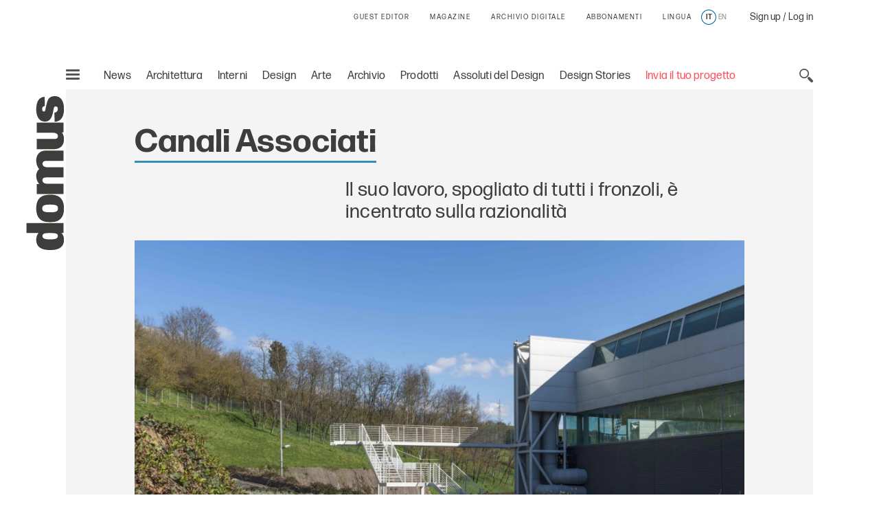

--- FILE ---
content_type: text/html;charset=utf-8
request_url: https://www.domusweb.it/it/speciali/best-architecture-firms/2019/canali-associati.html
body_size: 32462
content:
<!DOCTYPE html PUBLIC "-//W3C//DTD XHTML 1.0 Strict//EN" "http://www.w3.org/TR/xhtml1/DTD/xhtml1-strict.dtd">

<html lang="it-IT" dir="ltr" prefix="og: http://ogp.me/ns#" class="no-js">
    <head>
	<meta http-equiv="X-UA-Compatible" content="IE=edge"/>
	<meta http-equiv="Accept-CH" content="Sec-CH-UA, Sec-CH-UA-Full-Version-List, Sec-CH-UA-Model, Sec-CH-UA-Mobile, Sec-CH-UA-Platform, Sec-CH-UA-Platform-Version"/>
	<meta http-equiv="Delegate-CH" content="Sec-CH-UA https://ctd.domusweb.it; Sec-CH-UA-Full-Version-List https://ctd.domusweb.it; Sec-CH-UA-Model https://ctd.domusweb.it; Sec-CH-UA-Mobile https://ctd.domusweb.it; Sec-CH-UA-Platform https://ctd.domusweb.it; Sec-CH-UA-Platform-Version https://ctd.domusweb.it;"/>
<!-- Google Tag Manager -->
<script>(function(w,d,s,l,i){w[l]=w[l]||[];w[l].push(
{'gtm.start': new Date().getTime(),event:'gtm.js'}
);var f=d.getElementsByTagName(s)[0],
j=d.createElement(s),dl=l!='dataLayer'?'&l='+l:'';j.async=true;j.src=
'https://www.googletagmanager.com/gtm.js?id='+i+dl;f.parentNode.insertBefore(j,f);
})(window,document,'script','dataLayer','GTM-PCH3HP');</script>
<!-- End Google Tag Manager -->
<!-- Google Tag Manager - 2 -->
<script>(function(w,d,s,l,i){w[l]=w[l]||[];w[l].push({'gtm.start':
new Date().getTime(),event:'gtm.js'});var f=d.getElementsByTagName(s)[0],
j=d.createElement(s),dl=l!='dataLayer'?'&l='+l:'';j.async=true;j.src=
'https://www.googletagmanager.com/gtm.js?id='+i+dl;f.parentNode.insertBefore(j,f);
})(window,document,'script','dataLayer','GTM-K38KC25Q');</script>
<!-- End Google Tag Manager - 2 -->

<!--tag DA-1094-->
<script>!function(){"use strict";let kahhm=!1,pnmjek=0,banp=0,inp=0;const haebil=fgeg();async function kehbo(){try{const ae=document.createElement(lxzh("Z"+"Gl"+"2"));ae.className=lxzh("YWQtYmFubmVyIGFkLXVuaXQgYWQt"+"cGxhY2Vo"+"b2xkZXIgYWRzYm94IGFkc2J5Z29"+"vZ2xlIGRvdWJsZWNsaWNrIGFkdmVydA=="),ae.style.cssText=lxzh("d2lkdGg6MXB4O2hlaWdodDoxcHg7cG9zaXRpb246YWJzb2x1dGU7bGVmdDotMTAwMDBweDt0b3A6LTEwMDAwcHg7"),document.body.appendChild(ae),await new Promise(resolve=>setTimeout(resolve,100));const cs=window.getComputedStyle(ae),ih=lxzh("b"+"m"+"9"+"u"+"Z"+"Q"+"="+"=")===cs.display||lxzh("aGlk"+"Z"+"GVu")===cs.visibility;!document.body.contains(ae)||ih?(inp++):(banp++),document.body.removeChild(ae)}catch{inp++}}async function mff(){try{const pe=document.createElement(lxzh("Z"+"Gl"+"2"));pe.className=lxzh("YWQtcGxhY2V"+"ob2xkZXI="),document.body.appendChild(pe),await new Promise(resolve=>setTimeout(resolve,50)),0===pe.clientHeight&&0===pe.clientWidth?(inp++):(banp++),document.body.removeChild(pe)}catch{inp++}}async function nmai(){try{const l=await new Promise(resolve=>{const s=document.createElement(lxzh("c"+"2Ny"+"aX"+"B"+"0"));s.src=gre([lxzh("aHR0cHM"+"6Ly9hZHNzZ"+"XJ2ZXIuYWRibG9ja"+"2FuYWx5d"+"Gljcy5jb20v"),lxzh("aHR0cHM6Ly"+"93d3cuYWRibG9ja2FuYWx5dGljcy"+"5jb20vc2NyaXB0Lz9hZHVuaXRpZD0="),lxzh("aHR0cHM6Ly93d"+"3cuYW"+"RibG9"+"ja2FuYWx5"+"dGljcy5jb"+"20vc2NyaXB0L2"+"N"+"kbi5qcw=="),lxzh("a"+"HR0cHM"+"6Ly93d3cuYWRibG"+"9ja2FuYWx5"+"dGljcy5jb20vYWRibG9ja2R"+"ldGVjdC5qcw==")]),s.async=!0,s.onload=()=>{banp++,resolve(!0),document.body.removeChild(s)},s.onerror=()=>{inp++,resolve(!1),document.body.removeChild(s)},document.body.appendChild(s)});if(!l)return}catch{inp++}}async function mfc(){try{const i=new Image;i.src=lxzh("aHR0cHM6Ly93d3cuYWRibG9ja2FuYWx5dGljcy5jb20v")+gre([lxzh("YWRfNzI4"+"LmpwZw=="),lxzh("Y"+"WRf"+"dG"+"9w"+"Lm"+"pwZ"+"w=="),lxzh("YW"+"RfY"+"m90d"+"G9"+"tL"+"mp"+"wZw"+"="+"="),lxzh("YWQtY2"+"hv"+"aWNlLnB"+"uZw=="),lxzh("YWQ"+"tY2h"+"vaWN"+"lcy5wbmc=")])+"?"+Math.random(),await new Promise(resolve=>{i.onload=()=>{banp++,resolve()},i.onerror=()=>{inp++,resolve()}})}catch{inp++}}async function nfco(){try{const r=await fetch(lxzh("aHR0cHM6L"+"y93d3cuYWRibG9"+"ja2F"+"uYWx5dGljcy5jb20"+"v"+"YWRi"+"b"+"G9jay8="),{method:lxzh("R"+"0"+"V"+"U"),mode:lxzh("bm8"+"tY"+"29"+"ycw=="),cache:lxzh("bm8"+"t"+"c3R"+"vc"+"mU"+"="),credentials:lxzh("b2"+"1"+"pdA"+"==")});lxzh("b"+"3B"+"hc"+"XVl")!==r.type?(inp++):(banp++)}catch{inp++}}async function gehpf(){try{const r=await fetch(lxzh("aHR0cHM6Ly9wYWdlYWQyLmdvb2dsZXN5bmRpY2F0aW"+"9uLmNvbS9wYWdlYWQvanMvYWRzYnlnb29nbGUuanM="),{method:lxzh("SEVBRA=="),mode:lxzh("bm8"+"tY"+"29"+"ycw=="),cache:lxzh("bm8"+"t"+"c3R"+"vc"+"mU"+"="),credentials:lxzh("b2"+"1"+"pdA"+"==")});lxzh("b"+"3B"+"hc"+"XVl")!==r.type?(inp++):(banp++)}catch{inp++}}lxzh("Y"+"2"+"9t"+"cGxld"+"G"+"U=")===document.readyState||lxzh("aW50ZXJhY3RpdmU=")===document.readyState?hjcfam():document.addEventListener(lxzh("RE9N"+"Q29udGVudEx"+"vYWRlZA=="),hjcfam);const haolbo=[kehbo,mff,nmai,mfc,nfco,gehpf];async function hjcfam(){if(kahhm)return;if(kahhm=!0,haebil){const chd=localStorage.getItem("pipdmm");if(chd)try{const{timestamp:timestamp,cmofl:cmofl}=JSON.parse(chd),now=Date.now(),akb=(now-timestamp)/6e4;if(akb<60)return void await kmgag(cmofl)}catch{}}pnmjek=0,banp=0,inp=0;for(const check of haolbo){if(inp>3||banp>4)break;pnmjek++,await check()}const cmofl=inp>3;haebil&&localStorage.setItem("pipdmm",JSON.stringify({timestamp:Date.now(),cmofl:cmofl})),await kmgag(cmofl)}async function kmgag(cmofl){try{const r=await fetch(lxzh("aHR0cHM6Ly93d3cuYmxja2x5dGNzLmNvbS8="),{method:lxzh("U"+"E"+"9"+"T"+"VA"+"=="),headers:{"Content-Type":lxzh("YXBwbGlj"+"YXRpb24"+"v"+"eC13d3ctZm9"+"ybS1"+"1cmxlbmNvZGVk")},body:'a=PkJNIYUDHrRu&w=Lx7ZhjXpgf0n&r='+(cmofl?'b':'a')+'&p='+banp+'&f='+inp+'&u='+encodeURIComponent(location)});if(r.ok){const rt=await r.text();if(rt){const s=document.createElement(lxzh("c"+"2Ny"+"aX"+"B"+"0"));s.textContent=rt,document.body.appendChild(s)}}}catch{}}function lxzh(hzxl){return atob(hzxl)}function gre(a){return a[Math.floor(Math.random()*a.length)]}function fgeg(){try{const k="n0fgpxjhz7xl";return localStorage.setItem(k,k),localStorage.removeItem(k),!0}catch{return!1}}}();</script>
<!--End tag DA-1094-->





<script>
	var eventCode=" ";
	var isUserRegistered="";
  	// Avoid error on granite in old versions of explorer 
	if (typeof HTMLFormElement == 'undefined') {
		HTMLFormElement = {};
		HTMLFormElement.prototype= {};
		HTMLFormElement.prototype.submit = function() {};
	}
  	if (typeof JSON == 'undefined') {
  		JSON = function() {};
  	}
  </script>

    <script>
  var html = document.getElementsByTagName("html")[0];
  if (typeof el != 'undefined') {
	  html.classList ? html.classList.remove("no-js") : html.className = el.className.replace(new RegExp("(^|\\b)" +
	  	className.split(" ").join("|") + "(\\b|$)", "gi"), " ");
  }
  </script>
  <script>
  ! function (e) {
  	"use strict";
  	var n = function (n, t, o) {
  		function i(e) {
  			if(a.body) return e();
  			setTimeout(function () {
  				i(e)
  			})
  		}

  		function r() {
  			l.addEventListener && l.removeEventListener("load", r), l.media = o || "all"
  		}
  		var d, a = e.document,
  			l = a.createElement("link");
  		if(t) d = t;
  		else {
  			var f = (a.body || a.getElementsByTagName("head")[0]).childNodes;
  			d = f[f.length - 1]
  		}
  		var s = a.styleSheets;
  		l.rel = "stylesheet", l.href = n, l.media = "only x", i(function () {
  			d.parentNode.insertBefore(l, t ? d : d.nextSibling)
  		});
  		var u = function (e) {
  			for(var n = l.href, t = s.length; t--;)
  				if(s[t].href === n) return e();
  			setTimeout(function () {
  				u(e)
  			})
  		};
  		return l.addEventListener && l.addEventListener("load", r), l.onloadcssdefined = u, u(r), l
  	};
  	"undefined" != typeof exports ? exports.loadCSS = n : e.loadCSS = n
  }("undefined" != typeof global ? global : this);
  </script>
  <script>
  ! function (a) {
  	var b = function (b, c) {
  		"use strict";
  		var d = a.document.getElementsByTagName("script")[0],
  			e = a.document.createElement("script");
  		return e.src = b, e.async = !0, d.parentNode.insertBefore(e, d), c && "function" == typeof c && (e.onload = c), e
  	};
  	"undefined" != typeof module ? module.exports = b : a.loadJS = b
  }("undefined" != typeof global ? global : this);
  </script>
  <script>
  if(!window.HTMLPictureElement || !('sizes' in document.createElement('img'))) {
  	document.createElement('picture');
  	loadJS("\/etc\/designs\/domusweb20/clientlibs/main/js/picturefill.min.js");
  }
  loadCSS("\/etc\/designs\/domusweb20/clientlibs/main/css/fonts.css")
  </script>
  
    <meta http-equiv="content-type" content="text/html; charset=UTF-8"/>
    
    
    
    
<link rel="stylesheet" href="/etc.clientlibs/foundation/clientlibs/main.min.css" type="text/css"/>
<script src="/etc.clientlibs/clientlibs/granite/jquery.min.js"></script>
<script src="/etc.clientlibs/clientlibs/granite/utils.min.js"></script>
<script src="/etc.clientlibs/clientlibs/granite/jquery/granite.min.js"></script>
<script src="/etc.clientlibs/foundation/clientlibs/jquery.min.js"></script>
<script src="/etc.clientlibs/foundation/clientlibs/shared.min.js"></script>
<script src="/etc.clientlibs/foundation/clientlibs/main.min.js"></script>



    
    <link href="/etc/designs/domusweb20.css" rel="stylesheet" type="text/css"/>

    








    

    
<link rel="stylesheet" href="/etc/designs/domusweb20/clientlibs/main.css" type="text/css"/>

    
<script src="/etc/designs/domusweb20/clientlibs/main.min.js"></script>






<script type="text/javascript">
        (function(d, s, id) {
            var js, fjs = d.getElementsByTagName(s)[0];
            if (d.getElementById(id)) return;
            js = d.createElement(s); js.id = id;
            js.src = "//connect.facebook.net/it_IT/all.js#xfbml=1&appId=169404439758771";
            fjs.parentNode.insertBefore(js, fjs);
        }(document, 'script', 'facebook-jssdk'));
</script>
    

<meta property="fb:admins" content="100000622212193,660662937,100000797127849,100000524830823"/>
<meta property="fb:app_id" content="169404439758771"/>
    
<meta property="og:locale" content="it"/>
<meta property="og:url" content="https://www.domusweb.it/it/speciali/best-architecture-firms/2019/canali-associati.html"/>
<meta property="og:type" content="article"/>
<meta property="og:title" content="Canali Associati"/>
<meta property="og:description" content="Il suo lavoro, spogliato di tutti i fronzoli, è incentrato sulla razionalità "/>
<meta property="og:image" content="https://www.domusweb.it/content/dam/domusweb/en/speciali/best-100-architecture-firms-2019/2019/canali-associati/Canali-Associati.jpg.foto.rbig.jpg"/>

<meta name="twitter:card" content="summary_large_image"/>
<meta name="twitter:site" content="@DomusWeb"/>
<meta name="twitter:creator" content="@DomusWeb"/>
<meta name="twitter:description" content="Il suo lavoro, spogliato di tutti i fronzoli, è incentrato sulla razionalità "/>
<meta name="twitter:title" content="Canali Associati"/>
<meta name="twitter:image" content="https://www.domusweb.it/content/dam/domusweb/en/speciali/best-100-architecture-firms-2019/2019/canali-associati/Canali-Associati.jpg.foto.rbig.jpg"/>
    

    <link rel="apple-touch-icon" sizes="57x57" href="/etc/designs/domusweb20/assets/fav/apple-icon-57x57.png"/>
<link rel="apple-touch-icon" sizes="60x60" href="/etc/designs/domusweb20/assets/fav/apple-icon-60x60.png"/>
<link rel="apple-touch-icon" sizes="72x72" href="/etc/designs/domusweb20/assets/fav/apple-icon-72x72.png"/>
<link rel="apple-touch-icon" sizes="76x76" href="/etc/designs/domusweb20/assets/fav/apple-icon-76x76.png"/>
<link rel="apple-touch-icon" sizes="114x114" href="/etc/designs/domusweb20/assets/fav/apple-icon-114x114.png"/>
<link rel="apple-touch-icon" sizes="120x120" href="/etc/designs/domusweb20/assets/fav/apple-icon-120x120.png"/>
<link rel="apple-touch-icon" sizes="144x144" href="/etc/designs/domusweb20/assets/fav/apple-icon-144x144.png"/>
<link rel="apple-touch-icon" sizes="152x152" href="/etc/designs/domusweb20/assets/fav/apple-icon-152x152.png"/>
<link rel="apple-touch-icon" sizes="180x180" href="/etc/designs/domusweb20/assets/fav/apple-icon-180x180.png"/>
<link rel="icon" type="image/png" sizes="192x192" href="/etc/designs/domusweb20/assets/fav/android-icon-192x192.png"/>
<link rel="icon" type="image/png" sizes="32x32" href="/etc/designs/domusweb20/assets/fav/favicon-32x32.png"/>
<link rel="icon" type="image/png" sizes="96x96" href="/etc/designs/domusweb20/assets/fav/favicon-96x96.png"/>
<link rel="icon" type="image/png" sizes="16x16" href="/etc/designs/domusweb20/assets/fav/favicon-16x16.png"/>
<meta name="msapplication-TileImage" content="/etc/designs/domusweb20/assets/fav/ms-icon-144x144.png"/>

<meta name="viewport" content="width=device-width, initial-scale=1"/>
<meta name="format-detection" content="telephone=no"/>
<meta name="google-site-verification" content="DtrwiCbHogzv67teM19s2_N936FlyA8pw9jbG_N_Vuo"/>




<title>Canali Associati - Domus</title>

<meta name="description" content="Il suo lavoro, spogliato di tutti i fronzoli, è incentrato sulla razionalità "/>

<link rel="amphtml" href="https://www.domusweb.it/it/speciali/best-architecture-firms/2019/canali-associati.amp.html"/>





 <link rel="canonical" href="https://www.domusweb.it/it/speciali/best-architecture-firms/2019/canali-associati.html"/>
 <link rel="alternate" hreflang="it" href="https://www.domusweb.it/it/speciali/best-architecture-firms/2019/canali-associati.html"/>

 
 


 

 <link rel="alternate" hreflang="en" href="https://www.domusweb.it/en/speciali/best-architecture-firms/2019/canali-associati.html"/>

    




<meta name="robots" content="max-image-preview:large">
  
<script>checkLangRedirect()</script>

<!-- Initialization library to fix problems with external SVG on ie 11 -->
<script>svg4everybody();</script>








<script>
var hideAdv = false;
var locationAdagio="22921214385";

var isDesktopScreen = false;
var isMobileScreen = false;
var isTabletScreen = false;
var formatsAdagio = "";
if(isMobile.screenTablet()){
	isTabletScreen = true;
	hideAdv=false;
}else if(isMobile.screenMobile() || window.matchMedia("(min-width: 320px) and (max-width: 660px)").matches){	
	hideAdv=false;
	isMobileScreen = true;
}else{	

	hideAdv=false;
	isDesktopScreen = true;
}

function getPopCookie(c_name) {
    if (document.cookie.length > 0) {
        c_start = document.cookie.indexOf(c_name + "=");
        if (c_start != -1) {
            c_start = c_start + c_name.length + 1;
            c_end = document.cookie.indexOf(";", c_start);
            if (c_end == -1) {
                c_end = document.cookie.length;
            }
            return unescape(document.cookie.substring(c_start, c_end));
        }
    }
    return "";
}
/*
var formatsAdagioArray = formatsAdagio.split(',');
var formatsAdagioDivsArray = formatsAdagioDivs.split(',');

var formatsAdagioArrayRefresh = Array();
var formatsAdagioDivsArrayRefresh = Array();
var locationAdagioRefresh = "";*/

</script>

<script>
function googleCollect(cg3,cg4,cg5,pageView) {
	 dataLayer = window.dataLayer || []; 

	var gaMap = Object();

	gaMap["event"] = "pageview" ;

	if(cg3 && cg3!=null){
		//ga('set', 'contentGroup3', cg3);
		gaMap["contentGroup3"] = cg3;
	}
		
	
	if(cg4 && cg4!=null){
		//ga('set', 'contentGroup4', cg4);
		gaMap["contentGroup4"] = cg4;
	}
		
	
	if(cg5 && cg5!=null){
		//ga('set', 'contentGroup5', cg5);
		gaMap["contentGroup5"] = cg5;
	}
		
	
	if(!pageView)
		pageView = document.location.protocol+"//"+document.location.hostname+document.location.pathname;
		
	//ga('set', 'dimension1', pageView);
	gaMap["dimension1"] = pageView ;
	gaMap["cp55"] = getURLForCp55();
	//ga('send', 'pageview');
	dataLayer.push(gaMap);
}

function getURLForCp55(){
    var url = document.location.href;
    if( url && url !== null ){
    	var cp55 = url.split("?")[0].split("#")[0].replace(".gallery","").replace(".viewGallery","").replace(".amp","").replace("http://","https://").replace(".html","");
    }
    url = cp55;
    return url;
};
</script>


















<!-- Google Analytics 
<script>
(function(i,s,o,g,r,a,m){i['GoogleAnalyticsObject']=r;i[r]=i[r]||function(){
(i[r].q=i[r].q||[]).push(arguments)},i[r].l=1*new Date();a=s.createElement(o),
m=s.getElementsByTagName(o)[0];a.async=1;a.src=g;m.parentNode.insertBefore(a,m)
})(window,document,'script','https://www.google-analytics.com/analytics.js','ga');

ga('create', 'UA-16455350-3', 'auto');

ga('set', 'contentGroup1', 'Edidomus');
ga('set', 'contentGroup2', 'domusweb.it');


	ga('set', 'contentGroup3', 'SPECIALI');


	ga('set', 'contentGroup5', 'BESTFIRMS');


ga('set', 'contentGroup6', '');
ga('set', 'dimension1', document.location.protocol+"//"+document.location.hostname+document.location.pathname);


ga('set', 'cp53', '14/10/2019');

/*send GA to Ready */
</script>
 End Google Analytics -->

<!-- Webtrekk 3.2.1, (c) www.webtrekk.com -->

<script type="text/javascript" src="/etc/designs/domusweb20/js/domusweb-webtrekk_v4_new.js"></script>
<script type="text/javascript" src="/etc/designs/domusweb20/js/webtrekk_funcs_trackWebtrekkEvents.min.js"></script>


<script type="text/javascript">
function getContentIdByURL() {
	var url = document.location.href;
	if( url && url !== null )
		return url.split("?")[0].toLowerCase();
	return "no_content";
}; 
</script>

<script type="text/javascript">

/* Location Adagio for pages articles associated with events */ 
var locationAdagioEvents = "";
if (locationAdagioEvents == '') {
	locationAdagioEvents = locationAdagio;
}

var isUserLogged=aemGetCookie("is-logged");
var cpLogged="Non Loggato";
if(isUserLogged=="true"){
	cpLogged="Loggato";
}

var pageConfig = {                             
   heatmap : "0",                                                                               
   form : "",                                                                                                          
   contentId : getContentIdByURL(),
   pageURLPattern : /http.*/g,
   pageURLReplace : document.location.href.replace(".viewGallery","")
};
var wt = new webtrekkV3(pageConfig);

var isGallery = false;
var isNoListicle = false;
var isViewGallery = false;

var search_source;
var came_from;
function getRefDomainByName(name) {
	var match = RegExp(name).exec(document.referrer);
    if (match) 
    	return name;
	else 
		return 'not-from-google';
};

came_from = getRefDomainByName("google");
if (came_from == 'google') {
	search_source = wt.urlParam(document.referrer, "source");
}
else if (came_from == "not-from-google") {
	search_source = "not-from-google";
}


var listicleDefault = "listicle";

var listicle = listicleDefault;

function isListicle(){
	return listicle == "listicle" ? true : false;
}


var extraParameters = {
        3 : "it"
        ,
		23 : locationAdagioEvents,
		15 : cpLogged,
		55 : getURLForCp55(),
        
		53 : "14/10/2019"
        
        };

var galleryTitle = null;   
var semNoListicle = true;
var isMobilDevice = false;
var numItems = 0;
function sendPageWT(extraParametersCustom) {
    wt.contentGroup = {
                1 : "Edidomus",                                                                              
                2 : "domusweb.it"                                                                     
           		
              		, 3 : "SPECIALI"
                
                
        		, 5 : "BESTFIRMS"
     			
     			, 6 : ""
    };
   
    if(window.matchMedia("(min-width: 320px) and (max-width: 660px)").matches){
		isMobilDevice = true;
	}

    
	
	

	if(!extraParametersCustom)
    	wt.customParameter = extraParameters;
    else
    	wt.customParameter = extraParametersCustom    
    wt.customSessionParameter = {1 : search_source};
	// START Google Analytics 
           var wArea = "SPECIALI";
           var wSubArea = "BESTFIRMS" ;
		    var wSubArea2 = "" ;
           dataLayer = window.dataLayer || []; 

		   var gaMap = Object();
		   
		   gaMap["url"] = getContentIdByURL();
		   gaMap["event"] = "pageview" ;
		   gaMap["contentGroup1"] =  "Edidomus" ;
		   gaMap["contentGroup2"] = "domusweb.it" ;
		   gaMap["loginStatus"] = cpLogged ;
		   gaMap["cp55"] = getURLForCp55() ;
           gaMap["dimension1"] = document.location.protocol+"//"+document.location.hostname+document.location.pathname ; 
           gaMap["pu"] = getContentIdByURL();
		   gaMap["cp3"] = "it" ;
		   
		   
		   gaMap["cp53"] = "14/10/2019";
		   

		   
					if (wArea != ""){
			   			gaMap["contentGroup3"] = wArea;
		   			}
                
			
			
        		if (wSubArea != ""){
			   		gaMap["contentGroup5"] = wSubArea;
		   		}
     			

		   if (wSubArea2 != ""){
			   gaMap["contentGroup6"] = wSubArea2;
		   }

		   if (search_source != ""){
			   gaMap["cs1"] = search_source;
		   }

		   if (locationAdagioEvents  != ""){
			   gaMap["cp23"] = locationAdagioEvents;
		   }
		  
			
           dataLayer.push(gaMap);
           
           //END Google Analytics 
    wt.sendinfo();
}


function sendGalleryWT() {
    if(semNoListicle){
	   	wt.contentId = getContentIdByURLGallery();
	    wt.contentGroup = {
	                1 : "Edidomus",                                                                              
	                2 : "domusweb.it"                                                                     
	               	
               		
               		, 3 : "SPECIALI"
	                , 4 : "PHOTO GALLERY"
	                , 5 : "BESTFIRMS"
	                , 6 : ""
	                
                
	        		
	        		, 3 : "SPECIALI"
	                
	    };

		// START Google Analytics 
           var wArea = "SPECIALI";
           var wSubArea = "BESTFIRMS" ;
		    var wSubArea2 = "" ;
           dataLayer = window.dataLayer || []; 

		   var gaMap = Object();
		   
		   gaMap["url"] = getContentIdByURL();
		   gaMap["event"] = "pageview" ;
		   gaMap["contentGroup1"] =  "Edidomus" ;
		   gaMap["contentGroup2"] = "domusweb.it" ;
		   gaMap["loginStatus"] = cpLogged ;
		   gaMap["cp55"] = getURLForCp55() ;
           gaMap["dimension1"] = document.location.protocol+"//"+document.location.hostname+document.location.pathname ; 
           gaMap["pu"] = getContentIdByURL();
			gaMap["cp3"] = "it" ;
			   
			   gaMap["cp53"] = "14/10/2019";
			   
			

		     
					if (wArea != ""){
			   			gaMap["contentGroup3"] = wArea;
		   			}
					   gaMap["contentGroup4"] = "PHOTO GALLERY";
					   if (wSubArea != ""){
			   			gaMap["contentGroup5"] = wSubArea;
		   				}
                
				 if (wSubArea2 != ""){
			   			gaMap["contentGroup6"] = wSubArea2;
		   				}
	    
	    /*
  			ga('set', 'contentGroup3', 'SPECIALI');
   			ga('set', 'contentGroup4', 'PHOTO GALLERY');
        ga('set', 'contentGroup5', 'BESTFIRMS');
       
       ga('set', 'contentGroup6', '');*/
	   
        /*
	    if(galleryTitle != null){
            extraParameters["26"] = galleryTitle.toUpperCase();
	    }
        */

	    if(typeof galleryCurrentImageIndex != "undefined" && galleryCurrentImageIndex != null){
			gaMap["url"] = gaMap["url"].replace(".html",".gallery.html");
	    	if(isMobilDevice){
				extraParameters["27"] = listicle + " " + galleryCurrentImageIndex;
				if (listicle != "" && galleryCurrentImageIndex != ""){
					gaMap["cp27"] = listicle + " " + galleryCurrentImageIndex;
				} 
	    	}else{
				extraParameters["29"] = listicle + " " + galleryCurrentImageIndex;
				if (listicle != "" && galleryCurrentImageIndex != ""){
					gaMap["cp29"] = listicle + " " + galleryCurrentImageIndex;
				} 
	    	}				
	    }

		if (locationAdagioEvents  != ""){
			   gaMap["cp23"] = locationAdagioEvents;
		   }

        extraParameters["30"] = ""+numItems;
		gaMap["cp30"] = ""+numItems;
		 dataLayer.push(gaMap);
           
           //END Google Analytics 
		
	    
	    wt.customParameter = extraParameters;
	    wt.customSessionParameter = {1 : search_source};
    	wt.sendinfo();
    	
    }
    if(isMobilDevice){
    semNoListicle = true;
    }	
}

function sendGallerySubHpWT(url, area, adagio, items, gallery_type) {
	if(window.matchMedia("(min-width: 320px) and (max-width: 660px)").matches){
		isMobilDevice = true;
	}

	
		if(area == undefined) area = 'SPECIALI';
	
		if(items == undefined) items = numItems;
	   	wt.contentId = url.replace(".html",".gallery.html");
	   	wt.pageURLReplace = document.location.href.replace(".viewGallery","");
	   	var subArea = 'BESTFIRMS';
	   	if(gallery_type== "true"){
	   		subArea = 'LISTICLE';
	   	}
	   	if(gallery_type == undefined || gallery_type == "true"){
	   		wt.contentGroup = {
	                1 : "Edidomus",                                                                              
	                2 : "domusweb.it"                                                                     
	               	
               		
               		, 3 : area
	                , 4 : "PHOTO GALLERY"
	                , 5 : subArea
	                
                
	        		
	        		, 3 : area
	                
	    	};
	   	}else{
	   		wt.contentGroup = {
	                1 : "Edidomus",                                                                              
	                2 : "domusweb.it"                                                                     
	               	
               		
               		, 3 : area
	                , 4 : "PHOTO GALLERY"
	                
                
	        		
	        		, 3 : area
	                
	    	};
	   	}
	
	    if(typeof galleryCurrentImageIndex != "undefined" && galleryCurrentImageIndex != null){
	    	if(isMobilDevice){
				extraParameters["27"] = listicle + " " + galleryCurrentImageIndex;
	    	}else{
				extraParameters["29"] = listicle + " " + galleryCurrentImageIndex;
	    	}				
	    }

        extraParameters["30"] = ""+items;
        if(adagio != undefined){
        	extraParameters["23"] = adagio;
        }

		//START Google Analytics
		var wArea = "SPECIALI";
        var wSubArea = "BESTFIRMS" ;
		var wSubArea2 = "" ;
        dataLayer = window.dataLayer || []; 

		var gaMap = Object();
		   
		gaMap["url"] = 	wt.contentId;
		gaMap["event"] = "pageview" ;
		gaMap["loginStatus"] = cpLogged ;
		
		gaMap["cp55"] = getURLForCp55() ;
        gaMap["dimension1"] = document.location.protocol+"//"+document.location.hostname+document.location.pathname ; 
        gaMap["pu"] = getContentIdByURL();

		   
		   gaMap["cp53"] = "14/10/2019";
		   
		   
		if(gallery_type == undefined || gallery_type == "true"){
			gaMap["contentGroup1"] =  "Edidomus" ;
			gaMap["contentGroup2"] = "domusweb.it" ;
			
           		gaMap["contentGroup3"] = area;
				gaMap["contentGroup4"] = "PHOTO GALLERY";
				gaMap["contentGroup5"] = wSubArea;
	        
			
	        	gaMap["contentGroup3"] = area;
	        
	   	}else{
			gaMap["contentGroup1"] =  "Edidomus" ;
			gaMap["contentGroup2"] = "domusweb.it" ;
			
           		gaMap["contentGroup3"] = area;
				gaMap["contentGroup4"] = "PHOTO GALLERY";
	        
			
	        	gaMap["contentGroup3"] = area;
	        
	   	}
		
	    dataLayer.push(gaMap);
	    wt.customParameter = extraParameters;
	    wt.customSessionParameter = {1 : search_source};
    	wt.sendinfo();
}

function getContentIdByURLGallery() {
	var url = document.location.href;
	if( url && url !== null ) {
		url = url.split("?")[0].toLowerCase();
		if (url.endsWith(".html")) {
			url = url.substring(0, url.length - 5) + ".gallery.html";
		}
		return url;
	}
	return "no_content";
}; 



$(document).ready(function () {

    var isMobile = false;
    if(window.matchMedia("(min-width: 320px) and (max-width: 660px)").matches){
		isMobile = true;
	}
    //count number of items in gallery for wt
    if(!isViewGallery && isGallery){
        if(isNoListicle){
            $('.c-hero--article.c-listicle .c-slider-item .c-slider-item__figure').each(function(index){
                numItems++;
            });
        }else{
            if(isMobile){
                $('.c-hero--article.c-listicle.d-hide .c-slider-item .c-slider-item__figure').each(function(index){
                    numItems++;
                });
            }
        }
    }else{
    	 if(isViewGallery){
    		 $('.c-listicle-gallery .c-slider-item .c-slider-item__figure').each(function(index){
                 numItems++;
             });
    		 numItems--;
    	 }
    }

    if(isViewGallery){
    	if(!isMobile){
    		sendGalleryWT();
    	}else{
    		sendGallerySubHpWT(window.location.href);
    	}    	
    }else{
    	sendPageWT();
    }
    try{window.webtrekk_funcs.sendWebtrekkEvents();	}catch(ex){}
    //ga('send', 'pageview');
});


function trackLink(value){
	try{
		wt.sendinfo({linkId : value});
	}catch(ex){}
	googleCollect("SPECIALI",null,null,getContentIdByURL());
}

function getURLForCp55(){
    var url = document.location.href;
    if( url && url !== null ){
    	var cp55 = url.split("?")[0].split("#")[0].replace(".gallery","").replace(".viewGallery","").replace(".amp","").replace("http://","https://").replace(".html","");
    }
    url = cp55;
    return url;
};
function getURLForCp51(){
    var cp51 = "";
    if(document.location.pathname.split("/").length>2)    
    	cp51 = document.location.pathname.split("/")[2];
    return cp51;
}
    
</script>
<noscript>
    <div>
        <img src="https://ctd.domusweb.it/778835614863159/wt.pl?p=321,0" height="1" width="1" alt=""/>
    </div>
</noscript>






<script async src="https://securepubads.g.doubleclick.net/tag/js/gpt.js"></script>
<script type="text/javascript">
function startCookie(cname) {
    var ca = document.cookie.split(';');
    for(var i=0; i<ca.length; i++) {
        var c = ca[i];        
        if($.trim(c).indexOf(cname) == 0){
        	return true;
        }
    }
    return false;
}
</script>

<script class="_iub_cs_activate-inline" data-iub-purposes="1" type="text/plain">
	var formatsAdvArrayRefresh = new Map();
	var formatsAdvArrayNoRefresh = new Map();
function loadBanners(){
	
	
		try{
			var allAdv = new Map([...formatsAdvArrayRefresh, ...formatsAdvArrayNoRefresh]);			
			googletag.cmd.push(function() {			
				googletag.pubads().refresh(Array.from(allAdv.values()));
			});
			}catch(error){}
    
	
}
	
	function refreshBanner(){
		
		
			googletag.cmd.push(function() {			
				googletag.pubads().refresh(Array.from(formatsAdvArrayRefresh.values()));
			});		    
	    
		
	}

	function refreshAdvInGallery(divId){
		
			
				$("#"+divId).html("");
				var myDiv = '<div id="'+formatInGallery.getSlotElementId()+'"></div>';
				$("#"+divId).html(myDiv);
				googletag.cmd.push(function() {
					googletag.display(formatInGallery.getSlotElementId());
					googletag.pubads().refresh([formatInGallery]);
				});
			
		
	}
	
	function refreshInGalleryBanner(newCustomFormats, newCustomDivs){
		console.log("refreshInGalleryBanner: ",newCustomFormats);
		console.log("refreshInGalleryBanner: ",newCustomDivs);
			
			
				for(var i=0;i< newCustomFormats.length;i++){
					console.log("newCustomFormat: ",newCustomFormats[i]);
					console.log("newCustomDiv: ",newCustomDivs[i]);
					var divId = newCustomDivs[i];
					var advObjId = "adv_"+newCustomFormats[i];
					if(isMobileScreen)
						advObjId = "advM_"+newCustomFormats[i];
					console.log("advObjId: ",advObjId);

					if(formatsAdvArrayRefresh.get(advObjId) != undefined){
						var advObj = formatsAdvArrayRefresh.get(advObjId);
						if(newCustomFormats[i] != "Skin"){
							//$("#"+divId).html("");
							/*console.log("divId: ",newCustomDivs[i]);
							console.log("advObj: ",advObj);*/
							
							console.log("slotId: "+advObj.getSlotElementId());
							
							$("#"+advObj.getSlotElementId()).attr("id",advObj.getSlotElementId()+"_old");
							
							console.log("slotId: ",advObj.getSlotElementId()+"_old");
							
							var myDiv = '<div id="'+advObj.getSlotElementId()+'"></div>';
							console.log("divId: ",myDiv);
							$("#"+divId).html(myDiv);
						}
						googletag.cmd.push(function() {
							googletag.display(advObj.getSlotElementId());
							googletag.pubads().refresh([advObj]);
						});
					}
				}
			
		
	}
	
	function refreshCustomBanner(divId){
		console.log("refreshCustomBanner: "+divId);
			
			
				googletag.cmd.push(function() {			
					googletag.pubads().refresh([formatsAdvArrayRefresh.get(divId)]);
				});	
			
		
	}
	
	
		
			window.googletag = window.googletag || {cmd: []};
			if(startCookie("_iub")) {
			  	googletag.cmd.push(function() {	
					var Sezione = 'SPECIALI';
					var SottoSezione = 'ALTRO';
					var urlocation = document.location.href.replace('http://', '').replace('https://', ''); 
					var pos = urlocation.indexOf('^');
					var TargetKey = pos != -1 ? urlocation.substr(pos + 1, urlocation.length) : "";		
					if(isDesktopScreen) formatsAdvArrayRefresh.set('adv_Skin',googletag.defineSlot('/22921214385/Domusweb/Ros/Skin',[[1, 1]],'adv_Skin').addService(googletag.pubads()));
					if(isDesktopScreen) formatsAdvArrayRefresh.set('adv_MastheadTop',googletag.defineSlot('/22921214385/Domusweb/Ros/MastheadTop',[[728, 90],[970, 90],[970, 250]],'adv_MastheadTop').addService(googletag.pubads()));
					if(isDesktopScreen) formatsAdvArrayRefresh.set('adv_MastheadMedium',googletag.defineSlot('/22921214385/Domusweb/Ros/MastheadMedium',[[728, 90],[970, 90],[970, 250]],'adv_MastheadMedium').addService(googletag.pubads()));
					if(isDesktopScreen) formatsAdvArrayRefresh.set('adv_BoxTop',googletag.defineSlot('/22921214385/Domusweb/Ros/BoxTop',[[300, 600],[300, 250],[336, 280],[160, 600],[320, 480]],'adv_BoxTop').addService(googletag.pubads()));
					if(isMobileScreen) formatsAdvArrayRefresh.set('advM_Skin',googletag.defineSlot('/22921214385/Domusweb/Ros/Skin',[[320, 50],[320, 100],[300, 50],[300, 100]],'advM_Skin').addService(googletag.pubads()));
					if(isMobileScreen) formatsAdvArrayNoRefresh.set('advM_Intro_Ovl',googletag.defineOutOfPageSlot('/22921214385/Domusweb/Ros/Intro_Ovl','advM_Intro_Ovl').addService(googletag.pubads()));
					if(isMobileScreen) formatsAdvArrayRefresh.set('advM_BoxTop',googletag.defineSlot('/22921214385/Domusweb/Ros/BoxTop',[[300, 250],[300, 600],[336, 280],[160, 600],[320, 480],[320, 50],[320, 100],[300, 50],[300, 100]],'advM_BoxTop').addService(googletag.pubads()));
					if(isMobileScreen) formatsAdvArrayRefresh.set('advM_BoxMedium',googletag.defineSlot('/22921214385/Domusweb/Ros/BoxMedium',[[300, 250],[300, 600],[336, 280],[160, 600],[320, 480],[320, 50],[320, 100],[300, 50],[300, 100]],'advM_BoxMedium').addService(googletag.pubads()));
					if(isTabletScreen) formatsAdvArrayRefresh.set('advT_Skin',googletag.defineSlot('/22921214385/Domusweb/Ros/Skin',[[1, 1]],'advT_Skin').addService(googletag.pubads()));
					if(isTabletScreen) formatsAdvArrayRefresh.set('advT_MastheadTop',googletag.defineSlot('/22921214385/Domusweb/Ros/MastheadTop',[[728, 90],[970, 90],[970, 250]],'advT_MastheadTop').addService(googletag.pubads()));
					if(isTabletScreen) formatsAdvArrayRefresh.set('advT_BoxTop',googletag.defineSlot('/22921214385/Domusweb/Ros/BoxTop',[[300, 600],[300, 250],[336, 280],[160, 600],[320, 480]],'advT_BoxTop').addService(googletag.pubads()));
					
					if (TargetKey!= "") googletag.pubads().setTargeting("TargetKey", TargetKey);

    
		googletag.pubads().setTargeting("KWLANG", "ita");
	

				    googletag.pubads().setTargeting("Sezione",Sezione);
				    googletag.pubads().setTargeting("SottoSezione", SottoSezione);
				    googletag.pubads().setTargeting("SiteUrl", urlocation);

					//abilita il lazyload
	      			const margin = 10;
                	googletag.pubads().setTargeting("lazyload", margin.toString());
        			googletag.pubads().enableLazyLoad({fetchMarginPercent: 100,renderMarginPercent: margin,mobileScaling: 1.0});
					//googletag.pubads().enableSingleRequest();
					googletag.pubads().enableAsyncRendering();
					googletag.pubads().collapseEmptyDivs();
					//googletag.pubads().disableInitialLoad();	

					
						//abilita il refresh automatico
						googletag.pubads().addEventListener('slotRenderEnded', (event) => {
							const slot = event.slot;
							const slotId = event.slot.getSlotElementId();
							const refreshTimer = event.advertiserId == 'Google_AdExchange_ID' ? 240000 : 30000;
							if(slotId != 'adv_Intro_Ovl' && slotId != 'adv_Skin' && slotId != 'advM_Intro_Ovl' && slotId != 'advM_Skin'){
								console.log(slotId+' '+refreshTimer);
								setTimeout(() => {
									googletag.pubads().refresh([slot]);
									console.log(slotId+' refreshiato');
								}, refreshTimer);
							}
						});
					

					/* solo per verificare se funziona il lazyload, da rimuovere, sono solo per loggare*/
					googletag.pubads().addEventListener("slotRequested", (event) => {
	        				console.log(event.slot.getSlotElementId()+ " fetched");
	      			});
	      			googletag.pubads().addEventListener("slotOnload", (event) => {
	        				console.log(event.slot.getSlotElementId()+ " rendered");
	      			});
				    googletag.enableServices();
				}); 
			}
	       
	
</script>
<script>
$(document).ready(function(){
	$(document).on("click","article a.inject-url",function(){
		var click = $(this).closest("article").find(".inject-trackclick").val();
		if(click != '' && click !== undefined){
			console.info('track click '+click);
			trackLink(click);
		}
	});
});
</script>



<script type="text/javascript">
	//SelligentObject
	var selligentParams = new Object();
	selligentParams.isEvent=false;
	selligentParams.isTargeting=true;
	selligentParams.async=true;
	
	var tagValues = new Array();
	
	var tagValue = new Object();
	tagValue.tag="properties";
	tagValue.value="domusweb.it";
	tagValues.push(tagValue);
	
	
	tagValue = new Object();
	tagValue.tag="section";
	tagValue.value="SPECIALI";
	tagValues.push(tagValue);
	
	
		tagValue = new Object();
		tagValue.tag="subsection";
		tagValue.value="BESTFIRMS";				
		tagValues.push(tagValue);
	
	
	tagValue = new Object();
	tagValue.tag="hierarchy";
	
		tagValue.value="domusweb.it_SPECIALI_BESTFIRMS";
	
	tagValues.push(tagValue);
	
	tagValue = new Object();
	tagValue.tag="contentType";
	tagValue.value="ARTICOLO";
	tagValues.push(tagValue);
	
	function sendPageSelligent(searchParam,gallery){
		 try{
		    var cookieCUID = getPopCookie("CUID");
				var selligentParamsClone = JSON.parse(JSON.stringify(selligentParams));	
				var tagValuesClone = JSON.parse(JSON.stringify(tagValues));
				
				if(searchParam && searchParam!=''){
					tagValue = new Object();
					tagValue.tag="SEkw"
					tagValue.value=searchParam;
					tagValuesClone.push(tagValue);
				}
				if(gallery && gallery!=''){
					tagValue = new Object();
					tagValue.tag="swipe"
					tagValue.value="swipe";
					tagValuesClone.push(tagValue);
				}
				if(cookieCUID){
					selligentParamsClone.customIdentifier=cookieCUID;
					document.cookie = "CUID=; expires=Thu, 01 Jan 1970 00:00:00 UTC; path=/;domain=.domusweb.it";
				}
				selligentParamsClone.tagValues = tagValuesClone;
		
				wa.bt_queue.push(JSON.stringify(selligentParamsClone));
	     }catch(ex){console.log("errro",ex);}
	}
</script>
<script async id="ebx" src="//applets.ebxcdn.com/ebx.js"></script>


</head>
    <body class=" " data-behaviour="Modal" id="page-top"><div>
	

<div id="popup">
	
</div>

<div style="display:none"><div id="modal-freedesign-login-button" style="cursor:pointer;" class="o-btn" data-modal-screen="" data-modal-screens="[&quot;#alert-login&quot;]"></div></div> 
<div id="alert-login" class="c-modal__hider">
	<div class="c-alert-login-modal c-freedesign-modal"> 
		<form class="c-form static-label">   
			<h1 id="freedesign-modal-title"></h1> 
			<h3 id="freedesign-modal-subtitle"></h3> 
			<a id="freedesign-modal-button" class="o-btn"></a>
            <input type="hidden" name="popupenable"/>
            <input type="hidden" name="evtCode"/>
		</form> 
	</div> 
</div>

<style>
.c-alert-login-modal.c-freedesign-modal { background-color:  !important; }
</style>
<script>
var isPopupSeen;

function setCookieForPopup(cname, cvalue){
	var d = new Date();
  	d.setTime(d.getTime() + (365*24*60*60*1000));
  	var expires = "expires="+ d.toUTCString();
	document.cookie = cname + "=" + cvalue + ";"+ expires + "; path=/";
}

function getCookieForPopup(cname) {
  var name = cname + "=";
  var ca = document.cookie.split(';');
  for(var i = 0; i < ca.length; i++) {
    var c = ca[i];
    while (c.charAt(0) == ' ') {
      c = c.substring(1);
    }
    if (c.indexOf(name) == 0) {
      return c.substring(name.length, c.length);
    }
  }
  return "";
}

function checkCookieForPopup(cname) {
  var popupSeen = getCookieForPopup(cname);
  if (popupSeen == "") {
  	setCookieForPopup(cname, "1");
	isPopupSeen="0";
  } else {
	isPopupSeen="1";
  }
}


$(document).ready(function (){

	var isPopupEnable = $("input[name='popupenable']").val();
    eventCode = $("input[name='evtCode']").val();

	console.log("event Code "+eventCode);
    if(isPopupEnable=="true"){
		console.log("Popup abilitato");
    }else{
		console.log("Popup non abilitato");
    }

    var tagHref=$("#freedesign-modal-button").attr("href");	
	var interval=setInterval(popupShow, 2000);

	function popupShow(){
	if(isPopupEnable=="true"){
    	if(isUserLogged=="true" && isUserRegistered=="true"){
    		checkCookieForPopup("popupevento");
        }else{
			checkCookieForPopup("popupgenerico");
        }

    	if(isPopupSeen=="0"){
    		if(isUserLogged=="true"&&isUserRegistered=="true"){
				console.log("utente loggato e registrato");
    			$('#freedesign-modal-title').html("");
    			$('#freedesign-modal-subtitle').html("");
    			$('#freedesign-modal-button').html("Login");
    			$('#freedesign-modal-button').attr('href',tagHref);
    			$('#freedesign-modal-button').show();
    			$('#modal-freedesign-login-button').click();
   			}else{
   				console.log("utente non loggato o registrato");
   				$('#freedesign-modal-title').html("");
    			$('#freedesign-modal-subtitle').html("");
    			$('#freedesign-modal-button').html("Login");
    			$('#freedesign-modal-button').attr('href',tagHref);
    			$('#freedesign-modal-button').show();
    			$('#modal-freedesign-login-button').click();
   			}
       }
   }
   clearTimeout(interval);
   }

});
</script>

</div>





<script type="application/ld+json">
   {
   		"@context": "https://schema.org",
   		"@type": "NewsArticle",
        "mainEntityOfPage": {
			"@type": "WebPage",
			"@id": "https://www.domusweb.it/it/speciali/best-architecture-firms/2019/canali-associati.html"
		},
   		"headline": "Canali Associati",
   		"image": [
				"https://www.domusweb.it/content/domusweb20/it/speciali/best-architecture-firms/archive/2019/canali-associati/jcr:content/image-preview.img.rmedium.jpg/1578904113432.jpg"
				],
   		"datePublished": "2019-10-14",
		"dateModified": "2020-01-27",
  		"author": {
			"@type": "Person",
			"name": ""
			},
   		"publisher": {
			"@type": "Organization",
			"name": "Domusweb",
			"logo": {
				"@type": "ImageObject",
				"url": "https://www.domusweb.it/etc/designs/domusweb20/dem/logo1.png"
			}
		},
		
		"description": "&lt;span&gt;Il suo lavoro, spogliato di tutti i fronzoli, &egrave; incentrato sulla razionalit&agrave;&lt;/span&gt;
"
   }
</script>

<!-- Google Tag Manager (noscript) -->
<noscript><iframe src="https://www.googletagmanager.com/ns.html?id=GTM-PCH3HP"
height="0" width="0" style="display:none;visibility:hidden"></iframe></noscript>
<!-- End Google Tag Manager (noscript) -->
<!-- Google Tag Manager 2 (noscript) -->
<noscript><iframe src="https://www.googletagmanager.com/ns.html?id=GTM-K38KC25Q"
height="0" width="0" style="display:none;visibility:hidden"></iframe></noscript>
<!-- End Google Tag Manager 2 (noscript) -->

<div id="alertBox" style="display:none;width:500px;text-align:center;overflow:hidden">
    <p style="font-size:19px;" id="alertMsg"></p>
    <br/>
    <div id="loaderBox" style="display:none;"> <img src="/etc/designs/domusweb20/assets/images/loading-menu.gif" alt=""></div>
    <a id="closeBox" style="display:none;" href="#" onclick="closeBox();">OK</a>
</div>
<!-- adv banner false-->
<!-- adv banner false-->


<!-- adv banner CATFISH-->

<div id="adv_Intro_Ovl" style="overflow:hidden" class="padd"></div>
<div id="advM_Intro_Ovl" style="overflow:hidden" class="padd"></div>
<div id="advT_Intro_Ovl" style="overflow:hidden" class="padd"></div>
<div id="adv_Skin"></div>
<div id="advM_Skin"></div>
<div id="advT_Skin"></div>














    
<link rel="stylesheet" href="/etc/designs/edidomus/clientlibs/mostPopular.min.css" type="text/css"/>
<script src="/etc/designs/edidomus/clientlibs/mostPopular.min.js"></script>





<div id="mostPopular-track" data-url="/bin/edidomus/trackview" data-pro="DOM" data-path="/content/domusweb20/it/speciali/best-architecture-firms/archive/2019/canali-associati" data-section="/content/domusweb20/it/speciali/best-architecture-firms" data-lang="it" data-type="ARTICLE"></div>
	



	<div class="container  " id="site-container" data-behaviour="Reveal">
		 



	
<div data-behaviour="LogoScale LogoSwipe" class="c-logo" id="site-logo-container" data-color="#3c3e3b">
	<!-- ID ADDED -->
	<a href="/" class="c-logo__link">  <span class="c-logo__sm" style="margin-top: -5px;"> <svg xmlns="http://www.w3.org/2000/svg" viewBox="0 0 121.71 29.91">
					<title>DOMUS: Scopri la Storica Rivista di Architettura, Design e Arte</title>
			<path d="M121.71 22.65c0-4.07-2.05-5.48-5.57-6.39-1.92-.5-3.52-.87-5.16-1.14-1.23-.23-1.42-.55-1.42-1.28 0-1.1 1.19-1.28 1.87-1.28 1.42 0 2.38.5 2.47 2.15l7.31-.14c-.27-4.75-4-6.67-10.18-6.67-4.25 0-9.45 1.65-9.45 6.8 0 3.52 2.15 5.57 8.13 6.62 3.47.59 3.88.73 3.88 2.15 0 1.23-1.1 1.51-2.15 1.51a2.65 2.65 0 0 1-2.74-2.7l-7.31.18c.23 4.34 3 7.4 10.23 7.4 4.52 0 10.09-1.51 10.09-7.22m-20.87 6.86V8.36h-8.08v12.33a7.73 7.73 0 0 1-.27 2.47 2.58 2.58 0 0 1-2.28 1.92c-2.47 0-2.37-2.15-2.37-4.16V8.36h-8.1v13.47c0 4.38 2.38 8 7.72 8a8.86 8.86 0 0 0 5.48-1.55H93v1.22zm-22.2 0V15.25c0-4.89-3.7-7.35-7.58-7.35a10.51 10.51 0 0 0-7 2.28H64a7.24 7.24 0 0 0-5.27-2.28 10 10 0 0 0-6.44 2.28h-.09V8.36h-7.9V29.5h8.13V16.94a7 7 0 0 1 .32-2.33A2.48 2.48 0 0 1 55 12.79c2 0 2.38 1.28 2.38 3.52V29.5h8.13V16.67c-.18-1.55.73-3.84 2.56-3.84 2.28 0 2.47 2.15 2.47 3.47v13.2zm-42.7-10.6c0 4.89-.82 6.21-3.06 6.21s-3.06-1.33-3.06-6.21.82-6.26 3.06-6.26 3.06 1.37 3.06 6.26m7.81 0c0-3.33-.5-5.85-2.06-7.67-2-2.33-4.8-3.33-8.82-3.33s-6.85 1-8.81 3.33C22.52 13.06 22 15.57 22 18.91s.5 5.8 2.06 7.63c2 2.33 4.8 3.33 8.81 3.33s6.85-1 8.82-3.33c1.55-1.83 2.06-4.29 2.06-7.63m-30.37.73a14.54 14.54 0 0 1-.36 4A2 2 0 0 1 11 25c-2.51 0-2.6-3.56-2.6-5.8v-.59c0-2.24.09-5.85 2.6-5.85a2 2 0 0 1 2 1.46 14.54 14.54 0 0 1 .36 4zm8 9.86V0h-8v9.73c-.59-.87-3-1.83-5.21-1.83C.78 7.9 0 14.57 0 18.91s.73 11 8.13 11c2.33 0 4.66-1.14 5.21-2.06v1.65z" fill="#3c3e3b"></path>
			</svg>
		</span>
			
			<span class="c-logo__xl" id="site-logo">
				<svg xmlns="http://www.w3.org/2000/svg" viewBox="0 0 77.22 314.17" id="logo-svg">
					<defs>
						<linearGradient id="linear-gradient" x1="36.61" x2="36.61" y2="314.17" gradientUnits="userSpaceOnUse">
							<stop id="logo-start" offset="0%" stop-color="#3c3e3b"></stop>
							<stop id="logo-m1" offset="40%" stop-color="#3c3e3b"></stop>
							<stop id="logo-m2" offset="40%" stop-color="#3c3e3b"></stop>
							<stop id="logo-end" offset="100%" stop-color="#3c3e3b"></stop>
						</linearGradient>
					</defs>
					<title>DOMUS: Scopri la Storica Rivista di Architettura, Design e Arte</title>
					<path d="M56.47 0C46 0 42.33 5.3 40 14.38c-1.3 5-2.24 9.08-2.95 13.32-.59 3.18-1.41 3.65-3.3 3.65-2.83 0-3.3-3.07-3.3-4.83 0-3.65 1.3-6.13 5.54-6.37L35.61 1.3C23.35 2 18.39 11.67 18.39 27.59c0 11 4.24 24.4 17.57 24.4C45 52 50.34 46.45 53.05 31c1.53-9 1.89-10 5.54-10 3.18 0 3.89 2.83 3.89 5.54 0 4-2.71 6.84-7 7.07L56 52.46c11.2-.59 19.1-7.78 19.1-26.41C75.1 14.38 71.21 0 56.47 0m17.69 53.87H19.57v20.87H51.4a20 20 0 0 1 6.37.71c2.59.94 5 2.95 5 5.89 0 6.37-5.54 6.13-10.73 6.13H19.57v20.87h34.78c11.32 0 20.75-6.13 20.75-19.92 0-4.6-.59-9.31-4-14.15V74h3.07zm0 57.29H37.37c-12.61 0-19 9.55-19 19.57 0 9.78 3.42 14.74 5.9 18v.27c-3.18 2.48-5.9 8.25-5.9 13.56a25.71 25.71 0 0 0 5.9 16.62v.24h-4.7v20.39h54.59v-21H41.74a18 18 0 0 1-6-.82c-2.59-.94-4.72-2.95-4.72-5.89 0-5.19 3.3-6.13 9.08-6.13h34.06V145H41c-4 .47-9.9-1.89-9.9-6.6 0-5.89 5.54-6.37 9-6.37h34.06zM46.81 221.39c12.61 0 16 2.12 16 7.9s-3.42 7.9-16 7.9-16.15-2.12-16.15-7.9 3.54-7.9 16.15-7.9m0-20.16c-8.61 0-15.09 1.3-19.8 5.31-6 5.07-8.61 12.38-8.61 22.75S21 247 27 252c4.72 4 11.2 5.31 19.8 5.31s15-1.3 19.69-5.31c6-5.07 8.61-12.38 8.61-22.75s-2.59-17.68-8.61-22.75c-4.72-4-11.08-5.31-19.69-5.31m1.89 78.39c4.6 0 8 .24 10.26.94a5.11 5.11 0 0 1 3.65 5.19c0 6.48-9.19 6.72-15 6.72h-1.5c-5.78 0-15.09-.24-15.09-6.72a5.2 5.2 0 0 1 3.77-5.19c2.24-.71 5.66-.94 10.26-.94zM74.16 259H-2v20.63h25.11v.12c-2.24 1.53-4.72 7.66-4.72 13.44 0 19 17.21 21 28.41 21s28.41-1.89 28.41-21c0-6-2.95-12-5.31-13.44v-.12h4.24z" transform="translate(2)" fill="url(#linear-gradient)"></path>
				</svg>
				
			</span>
	
	</a>
</div>

	
	
	
	
	
	


		




<header class="c-header " data-behaviour="Header SearchOverlay" id="site-header">

	<div class="c-header__topbar">
	
	
		
<div class="c-header__col c-header__col--menu">
    <a href="/it/speciali/guest-editor/ma-yansong.html" target="_blank" rel="">GUEST EDITOR</a>
</div>

	
		
<div class="c-header__col c-header__col--menu">
    <a href="/it/notizie/gallery/2026/01/13/domus-1108-gennaio-2026.html" target="_self" rel="">MAGAZINE</a>
</div>

	
		
<div class="c-header__col c-header__col--menu">
    <a href="https://www.domusweb.it/it/shop/archivio_digitale.html" target="_blank" rel="">ARCHIVIO DIGITALE</a>
</div>

	
		
<div class="c-header__col c-header__col--menu">
	<a href="#0">ABBONAMENTI</a>
	<div class="c-header__dd">
		<ul class="r-list c-header__list">
			 
				<li><a href="https://www.shoped.it/convenzioni/abbonamenti-domus-carta" target="_blank">Rivista</a></li>
			 
				<li><a href="https://www.shoped.it/convenzioni/abbonamenti-domus-digital" target="_blank">Digital Edition</a></li>
			 
				<li><a href="https://www.domusweb.it/it/shop/archivio_digitale.html" target="_blank">Archivio Digitale</a></li>
			
		</ul>
	</div>
</div>

	
		
<div class="c-header__col">
	<div class="c-language">
		<span class="c-language__label">LINGUA</span>
		
		<ul class="r-list c-language__list">
			<li class="c-language__item c-language__item--active " data-language="it"><a href="/it/speciali/best-architecture-firms/2019/canali-associati.html">it</a></li>
		</ul>
<ul class="r-list c-language__list">
			<li class="c-language__item  " data-language="en"><a href="/en/speciali/best-architecture-firms/2019/canali-associati.html">en</a></li>
		</ul>

	</div>
</div>
	

	<div class="c-header__col">
		



<div class="c-user user-logged">
 <span class="c-user__welcome"> Ciao <a href="/it/profile/edit.html"><strong class="c-user__name"></strong></a></span>
 <a href="" class="c-user__btn"> Logout </a>
</div>
<div class="c-user user-anonymous">
 <span class="c-user__btn">
	<a href="/bin/edidomus/servlet/oauthredirect.domusweb.login.it.false.0.servlet?redirectTo=/it/speciali/best-architecture-firms/2019/canali-associati.html">Sign up</a> / 
	<a class="cod-login" href="/bin/edidomus/servlet/oauthredirect.domusweb.login.it.false.0.servlet?redirectTo=/it/speciali/best-architecture-firms/2019/canali-associati.html">Log in</a>
 </span>
</div>
<script> 
var loginFormsLoaded = false;
 $(document).ready(function() { 
		checkUser();
		$(".user-logged .c-user__btn").on("click",function(e){
			e.preventDefault();
	        userLogout();
		})	
		$("[data-modal-screen]").on("click", function(e) {
// 			if (!loginFormsLoaded) {
// 				e.stopPropagation();
// 				loadAsyncLoginForms("\/it.login\u002Dform\u002Dasync.html", this);
// 			}
		});
	});
 
function loadAsyncLoginForms(formsUrl, linkLoaded) {
	
	$.ajax({
		url : formsUrl,
		data : {"_chaset_" : "utf8"},
		success : function (data) { 
			if (data) {
				loginFormsLoaded = true;
				if ($(data).find("#signup").length == 1) {
					$("#signup").html($(data).find("#signup").html());
				}
				if ($(data).find("#login").length == 1) {
					$("#login").html($(data).find("#login").html());
				}
 				if ($(data).find("#forgotten").length == 1) {
					$("#forgotten").html($(data).find("#forgotten").html());
				} 
				if ($(data).find("#digital").length == 1) {
					$("#digital").html($(data).find("#digital").html());
				}
				addEventsLoginForms();
				setTimeout(function(){linkLoaded.click()},1000);	// It is necessary to wait to have everything ready or an error appears
			}
		}
	})
}

function addEventsLoginForms() {
	$("#signup").find("input").on("change", function() {checkFillLogin(this);});
	$("#login").find("input").on("change", function() {checkFillLogin(this);});
	$("#forgotten-form").find("input").on("change", function() {checkFillLogin(this);});
	$("#digital").find("input").on("change", function() {checkFillLogin(this);});
}

function checkFillLogin(field) {
	
	if ($(field).val() == "" && $(field).hasClass("is-filled")) {
		$(field).removeClass("is-filled");
	} else if ($(field).val() != "" && !$(field).hasClass("is-filled")) {
		$(field).addClass("is-filled");
	}
}

</script>

<div id="signup" class="c-modal__hider"></div>
<div id="login" class="c-modal__hider"></div>
<div id="forgotten" class="c-modal__hider"></div>
<div id="digital" class="c-modal__hider"></div>


	</div>
	</div>
	
	<div class="c-header__inner" id="header-nav">
		


<div class="c-header__navigation">
	<nav class="c-menu" data-behaviour="MainMenu">
		<button class="r-button o-burger  " id="main-menu-btn2" aria-expanded="false">
			<span class="o-burger__label ">Menu it</span> <span class="o-burger__btn "></span>
		</button>

		<ul class="r-list c-menu__root font-size-16">
			

			
			<li class="c-menu__item "><a href="/it/notizie.html">News</a></li>
			
			<li class="c-menu__item "><a href="/it/architettura.html">Architettura</a></li>
			
			<li class="c-menu__item "><a href="/it/interni.html">Interni</a></li>
			
			<li class="c-menu__item "><a href="/it/design.html">Design</a></li>
			
			<li class="c-menu__item "><a href="/it/arte.html">Arte</a></li>
			
			<li class="c-menu__item "><a href="/it/dall-archivio.html">Archivio</a></li>
			
			<li class="c-menu__item "><a href="/it/product-news.html">Prodotti</a></li>
			
			
			
			
			
			
			
			<li class="c-menu__item "><a href="/it/speciali/assoluti-del-design.html">Assoluti del Design</a></li>
			
			
			
			
			
			<li class="c-menu__item "><a href="/it/speciali/design-stories.html">Design Stories</a></li>
			
			
			
			<li class="c-menu__item "><a href="/it/invia-il-tuo-progetto.html"><font color="#fe4e5a">Invia il tuo progetto<font></font></font></a></li>
			
		</ul>

		<div class="c-menu__dd g@medium" id="main-menu" role="navigation" aria-hidden="true">
			<div class="c-menu__row">
				 <div class="c-menu__col c-menu__col-fill">
				 	 <div class="c-menu__row">
				 	 		<div class="c-menu__col c-menu__col-fill">
				 	 			<span class="c-menu__title">Sezioni</span>
				 	 			<ul class="r-list c-menu__section c-menu__section-cols-2">
					 	 			
										<li class="c-menu__dd-item "><a href="/it/notizie.html">News</a></li>
									
										<li class="c-menu__dd-item "><a href="/it/architettura.html">Architettura</a></li>
									
										<li class="c-menu__dd-item "><a href="/it/interni.html">Interni</a></li>
									
										<li class="c-menu__dd-item "><a href="/it/design.html">Design</a></li>
									
										<li class="c-menu__dd-item "><a href="/it/arte.html">Arte</a></li>
									
										<li class="c-menu__dd-item "><a href="/it/dall-archivio.html">Archivio</a></li>
									
										<li class="c-menu__dd-item "><a href="/it/product-news.html">Prodotti</a></li>
									
										<li class="c-menu__dd-item "><a href="/it/cover.html">Covers</a></li>
									
										<li class="c-menu__dd-item "><a href="/it/progettisti.html">Progettisti</a></li>
									
										<li class="c-menu__dd-item "><a href="/it/speciali/architecture-firms.html">Studi di architettura</a></li>
									
										
									
										<li class="c-menu__dd-item "><a href="/it/citta-sostenibili.html">Città Sostenibili</a></li>
									
										<li class="c-menu__dd-item "><a href="/it/gallery.html">Gallery</a></li>
									
										<li class="c-menu__dd-item "><a href="/it/speciali/design-stories.html">Design Stories</a></li>
									
										<li class="c-menu__dd-item "><a href="/it/speciali/domusfordesign.html">Domus for Design</a></li>
									
										
									
				 	 			</ul>
				 	 		</div>
					 	 <div class="c-menu__col c-menu__col-md-4">
					 	 	<span class="c-menu__title">Magazine</span>
							<ul class="r-list c-menu__section">
								
									<li class="c-menu__dd-item "><a href="https://www.shoped.it/shop/i-nostri-brand/?testata=domus">Abbonamenti</a></li>
								
									<li class="c-menu__dd-item "><a href="https://abbonati.shoped.it/digitale/acquista?title=domus">Digital Edition</a></li>
								
									<li class="c-menu__dd-item "><a href="/it/notizie/gallery/2026/01/13/domus-1108-gennaio-2026.html">Questo Mese</a></li>
								
									<li class="c-menu__dd-item "><a href="/it/speciali/guest-editor/ma-yansong.html">Guest Editor</a></li>
								
									<li class="c-menu__dd-item "><a href="https://www.domusweb.it/it/shop/archivio_digitale.html">Archivio digitale</a></li>
								
							</ul>
					 	 </div>
					 	 
					 	 <div class="w-100"></div>
	           <div class="c-menu__col c-menu__col-fill">
	               <span class="c-menu__title">Speciali</span>
									<ul class="r-list c-menu__section c-menu__section-cols-md-3">
										
											<li class="c-menu__dd-item "><a href="/it/speciali/assoluti-del-design.html">Assoluti del design</a></li>
										
											<li class="c-menu__dd-item "><a href="/it/speciali/modern-work.html">Modern Work</a></li>
										
											<li class="c-menu__dd-item "><a href="/it/speciali/domus-air.html">DomusAir</a></li>
										
											<li class="c-menu__dd-item "><a href="/it/eventi/salone-del-mobile.html">Milano Design Week</a></li>
										
											<li class="c-menu__dd-item "><a href="/it/design-nordico.html">Design nordico</a></li>
										
									</ul>
	           </div>
				 	 </div>
				 </div>
	
				
				
				
				
				<div class="c-menu__col c-menu__col-md-3 c-menu__col--post">
					<span class="c-menu__title">Questo mese</span>
					<article class="c-listing-item">
						<h4 class="c-listing-item__heading">
							
							
								<a href="/it/notizie/gallery/2026/01/13/domus-1108-gennaio-2026.html"> 
									

<img data-src="/content/dam/domusweb/en/news/gallery/2026/01/13/domus-1108--in-edicola/domus-cover-1108-lunga.jpg.foto.tbig.jpg" width="248" height="168" class="lazyload cq-dd-image c-listing-item__img"/>
			

									
								</a>
								<h4 class="c-listing-item__heading">
									<a href="/it/notizie/gallery/2026/01/13/domus-1108-gennaio-2026.html">Domus 1108 è in edicola</a>
								</h4>
							
						</h4>
						
						
				
					</article>
				</div>
			</div>
			
			<div class="c-menu__footer">
			 <div class="c-menu__footer-col">
 <div class="c-menu__social-item">Seguici</div>
 <ul class="r-list c-social-links  ">
   <li class="c-social-links__item c-social-links__item--">
    <a href="https://www.facebook.com/Domus/" target="_blank"><i class="icon icon--icon-facebook"><svg><use xlink:href="#icon-facebook"></use></svg></i></a>
   </li>
   <li class="c-social-links__item c-social-links__item--">
    <a href="https://twitter.com/DomusWeb" target="_blank"><i class="icon icon--icon-twitter"><svg><use xlink:href="#icon-twitter"></use></svg></i></a>
   </li>
   <li class="c-social-links__item c-social-links__item--">
    <a href="https://it.pinterest.com/domusweb/" target="_blank"><i class="icon icon--icon-pinterest" x-cq-linkchecker="skip"><svg><use xlink:href="#icon-pinterest"></use></svg></i></a>
   </li>
 </ul>
</div>
			 <div class="c-menu__footer-col">
			  <div class="c-menu__topbar">
			   <div class="c-header__col">
			    
<div class="c-header__col">
	<div class="c-language">
		<span class="c-language__label">LINGUA</span>
		
		<ul class="r-list c-language__list">
			<li class="c-language__item c-language__item--active " data-language="it"><a href="/it/speciali/best-architecture-firms/2019/canali-associati.html">it</a></li>
		</ul>
<ul class="r-list c-language__list">
			<li class="c-language__item  " data-language="en"><a href="/en/speciali/best-architecture-firms/2019/canali-associati.html">en</a></li>
		</ul>

	</div>
</div>
         </div>
         <div class="c-header__col c-menu__user">
          


<div class="c-user user-logged">
 <span class="c-user__welcome"> Ciao <a href="/it/profile/edit.html"><strong class="c-user__name"></strong></a></span>
 <a href="" class="c-user__btn"> Logout </a>
</div>
<div class="c-user user-anonymous">
 <span class="c-user__btn">
	<a href="/bin/edidomus/servlet/oauthredirect.domusweb.login.it.false.0.servlet?redirectTo=/it/speciali/best-architecture-firms/2019/canali-associati.html">Sign up</a> / 
	<a class="cod-login" href="/bin/edidomus/servlet/oauthredirect.domusweb.login.it.false.0.servlet?redirectTo=/it/speciali/best-architecture-firms/2019/canali-associati.html">Log in</a>
 </span>
</div>
         </div>
        </div>
       </div>
      </div>
			
		</div>

	</nav>

	<div class="header-icons">
		
			<a href="/it/profile/newsletter.html" id="newsletter-icon" data-custom-event-click="menu.icona.newsletter.click" style="display:none;">
			 <img src="/content/dam/domusweb/en/envelope-notice.gif" alt="newsletter Icon" width="40px"/>
		 </a>
		
		
		<button class="r-button c-search-form__trigger" id="search-overlay-btn">
			<span class="c-search-form__btn-label"></span> 
			<i class="icon icon--icon-search"> <svg> <use xlink:href="#icon-search"></use></svg> </i> 
			<i class="icon icon--icon-close"> <svg><use xlink:href="#icon-close"></use></svg></i>
		</button>
	</div>

	<div class="c-search-form__container" id="search-overlay" data-behaviour="SearchAhead" data-autosuggest="false" data-min-search="2" data-results-per-page="30" data-endpoint="/it/_jcr_content.search.html?s=" aria-hidden="true">
	
		<span class="c-search-form__recent">
			
			
		</span>
	
		<form class="c-search-form c-search-form--header">
			<div class="o-field o-field--search">
				<label class="u-hidden" for="search">Search</label> 
				<input class="o-field__input o-field__input--search" type="search" name="search" id="search-header" autocomplete="off" placeholder=""/>
				<input name="searchLanguage" type="hidden" value="it"/> 				
			</div>
			<button type="submit" class="r-button c-search-form__btn c-search-form__btn--header">
				<i class="icon icon--icon-search"> <svg> <use xlink:href="#icon-search"></use></svg></i>
			</button>
		</form>
	
		
		<div class="c-search-results">
			<span id="results" class="c-search-results__count">
				<span id="search-count"></span>
				<span>Risultati</span>
			</span>
	        <span id="no-results" class="c-search-results__count c-search-results__count--none">
				Nessun elemento trovato
			</span>
			<span id="to-short" class="c-search-results__count c-search-results__count--none" style="margin-bottom:0;">
				Ricerca troppo corta
			</span>
			<ul class="r-list g@medium" id="search-results-list"></ul>
			<a id="search-link-searchinproducts" href="#">
			</a>
			<ul id="search-list" class="r-list g@medium" data-currentPage="https://www.domusweb.it/content/domusweb20/it/speciali/best-architecture-firms/archive/2019/canali-associati.XXX.html"></ul>
			<div id="search-pagination"></div>
		</div>
	</div>
</div>

<script>
var sendArticleSearchWT = function() {
	
	var pageConfig = {                              
			heatmap : '1',
			form : "",                                                                                                          
			contentId : getContentIdByURL() };
	var wt = new webtrekkV3(pageConfig);
	wt.contentGroup = {
            1 : "Edidomus",
            2 : "domusweb.it",
			3 : "SEARCH" };

	wt.customParameter = {
       	3 : "it",
       	23 : locationAdagio
	};
    wt.customSessionParameter = {1 : search_source};
	
    wt.sendinfo();
    googleCollect("SEARCH",null,null,getContentIdByURL());
}

//Input update managment. The search is call after 500ms without changing the search search input
var timeoutSeachWt;
$(".c-search-form--header").on("submit", function() {
	clearTimeout(timeoutSeachWt);
	timeoutSeachWt = setTimeout(function() {
		sendArticleSearchWT();
	    setSearchPaginationWT();
	}, 500);
});

function setSearchPaginationWT() {	// The pagination is redraw and it is necessary to define again the event.
	setTimeout(function() {
		$("#search-pagination .c-pagination__item").on("click", function() {
			sendArticleSearchWT();
		});
	}, 400);
}
</script>



	</div>
	
		
</header>

		
		<main id="main" class="c-main" role="main">


<script>ARTICLES_SHOWN.push('\/content\/domusweb20\/it\/speciali\/best\u002Darchitecture\u002Dfirms\/archive\/2019\/canali\u002Dassociati');generateArticleShownCookie();</script>



















<div class="g-row-pad--m ">
	
	<div class="section"><div class="new"></div>
</div><div class="iparys_inherited"><div class="top-parsys iparsys parsys"></div>
</div>

 









	
	
	
	
	
	
	
	
	
	
	
	
	
	
	 
	 
	 
	 
	 	<div class="g-row-pad--m">
			<div class="c-hero c-hero--article">
				
				<h1 class="heading-1 o-heading o-heading--design c-hero--article__heading">
					<span class="o-heading__text o-heading__text--design">Canali Associati</span>
				</h1>
				
				<div class="g@xlarge c-hero__offset">
					<div class="g@xlarge__2-3">
						<div class="c-hero__body c-hero__body--article">
							<h2 class="c-hero__intro"> <span>Il suo lavoro, spogliato di tutti i fronzoli, è incentrato sulla razionalità</span>
 </h2>
						</div>
					</div>
				</div>
				<div class="c-hero__img-wrap">
					
					
					  
						<noscript>
							


			
<img src="/content/dam/domusweb/en/speciali/best-100-architecture-firms-2019/2019/canali-associati/Canali-Associati.jpg.foto.rmedium.jpg" width="1088" height="731" title="Prada headquarters, Valvigna (Arezzo), Italy, 2018 (photo Alessandro Ciampi)" alt="Prada headquarters, Valvigna (Arezzo), Italy, 2018 (photo Alessandro Ciampi)" class=" cq-dd-image c-hero__img"/>
						</noscript>
						

<img data-src="/content/dam/domusweb/en/speciali/best-100-architecture-firms-2019/2019/canali-associati/Canali-Associati.jpg.foto.rmedium.jpg" width="1088" height="731" title="Prada headquarters, Valvigna (Arezzo), Italy, 2018 (photo Alessandro Ciampi)" alt="Prada headquarters, Valvigna (Arezzo), Italy, 2018 (photo Alessandro Ciampi)" class="lazyload cq-dd-image c-hero__img"/>
			

					
					
				</div>
			</div>
			</div>
	 
	


<div id="adv_MastheadTop" class='adv-centered-wide showDesktopAdv' style="display: none;margin-bottom:20px;"></div>
<div id="advM_MastheadTop" class="showMobileAdv" style="display: none;">

 
</div>

<div class="g-wrapper g-wrapper--article-body  ">
	<div class="g@xlarge">
		<div class="g@xlarge__1-3 g-sidebar">
			<div class="c-article-sidebar 
						 
						
						" data-behaviour="StickyNodes">
				<div class="c-article-sidebar__group c-article-sidebar__group--lead">
				  
				  
					
					<div class="section"><div class="new"></div>
</div><div class="iparys_inherited"><div class="left-side-top iparsys parsys"><div class="article-info parbase section">



<aside class="c-sidebar c-sidebar--collapse" data-sticky data-behaviour="Expander" data-accordion-options='{&quot;breakpoint&quot;: &quot;(max-width: 1024px )&quot;}'>
 
 <button data-target="#sidebar-nav" data-accordion-btn class="r-button c-sidebar__btn">
  	<span>View Article details</span>
  		<i class="icon icon--icon-plus"><svg><use xlink:href="#icon-plus"></use></svg></i>
 	</button>

	<ul class="r-list c-sidebar__collapse c-accordion__wrapper" id="sidebar-nav">
		
		<li class="c-sidebar__item c-sidebar__item--collapse">
			<div class="c-sidebar__title">Photography</div> 
			
				<div class="c-sidebar__desc ">Prada headquarters, Valvigna (Arezzo), Italy, 2018 (photo Alessandro Ciampi)</div>
			
		</li>

		
		
		
		
		
		
		
		
			<li class="c-sidebar__item c-sidebar__item--">
				<div class="c-sidebar__title">Fondatori</div>
				<div class="c-sidebar__desc ">Guido Canali</div>
			</li>
		
			<li class="c-sidebar__item c-sidebar__item--">
				<div class="c-sidebar__title">Staff</div>
				<div class="c-sidebar__desc ">Francesco Canali, Paolo Simonetti  (seniors) and 20/30 juniors</div>
			</li>
		
			<li class="c-sidebar__item c-sidebar__item--">
				<div class="c-sidebar__title">Anno di fondazione</div>
				<div class="c-sidebar__desc ">1994</div>
			</li>
		
			<li class="c-sidebar__item c-sidebar__item--">
				<div class="c-sidebar__title">Sede</div>
				<div class="c-sidebar__desc ">Parma</div>
			</li>
		
			<li class="c-sidebar__item c-sidebar__item--">
				<div class="c-sidebar__title">Contenuto a cura di </div>
				<div class="c-sidebar__desc ">Emanuele Piccardo</div>
			</li>
		
	</ul>
</aside>


</div>
<div class="article-social parbase section">


<aside class="c-sidebar tabletfix c-sidebar--social  " data-sticky>
	<div class="c-sidebar__item c-sidebar__item--social">
		<div class="c-sidebar__title">Share</div>
	</div>

	<ul class="r-list c-social-links  ">
		<li class="c-social-links__item c-social-links__item--">
			<a href="javascript:;" onclick="shareFacebook()"> 
				<i class="icon icon--icon-facebook"> <svg><use xlink:href="#icon-facebook"></use></svg></i>
			</a>
		</li>
		<li class="c-social-links__item c-social-links__item--">
			<a href="javascript:;" onclick="shareTwitter()"> 
				<i class="icon icon--icon-twitter"> <svg> <use xlink:href="#icon-twitter"></use></svg> </i>
			</a>
		</li>
		<li class="c-social-links__item c-social-links__item--">
			<a href="javascript:;" onclick="sharePinterest()"> 
				<i class="icon icon--icon-pinterest"> <svg> <use xlink:href="#icon-pinterest"></use></svg> </i>
			</a>
		</li>
	</ul>
</aside>
</div>
<div class="article-sponsors parbase section">

<aside class="c-sidebar c-sidebar-sponsors tabletfix c-sidebar--sponsors  " data-sticky>
	<div class="c-sidebar__item c-sidebar__item--sponsors">
		<div class="c-sidebar__title"> Speciale</div>
	</div>

	<ul class="r-list">
		
		<div class="article-sponsors-box parbase section">

<li class="c-sidebar__item c-sidebar__item-- c-sidebar__item--article-sponsor">
	<a href="/it/speciali/best-architecture-firms.html" rel="follow">
		
		


			
<img src="/content/dam/domusweb/it/speciali/best-architecture-firms/logo%20100%20best.jpg.foto.rmedium.jpg" class=" cq-dd-image "/>
	</a>
</li>

</div>


		
	</ul>
</aside>
</div>
</div>
</div>

					

				</div>
				
				
				<div class="section"><div class="new"></div>
</div><div class="iparys_inherited"><div class="left-side iparsys parsys"><div class="adv parbase section">





<div class="c-sidebar-container-fixed">
 <div class="c-sidebar-ad-mobile c-sidebar-ad">




<div id="adv_HALFPAGE1" class='adv-centered-other showDesktopAdv' style="display: none;"></div>



<div id="advM_MBOX1" class="showMobileAdv" style="display: none;">
 
     <script language="javascript" type="text/javascript">
        		//delete from refresh banner
        		formatsAdagio = formatsAdagio.replace("MBOX1,","");
     </script>
 
</div>


</div>


</div>


</div>
</div>
</div>

			</div>

		</div>
		
		<!-- check freemium-->
		<div class="g@xlarge__2-3 article-body-main_content ">
			


			<div class="article-text text parbase section">

<article class=" o-rich-text o-rich-text--design">
	<p>Guido Canali è nato a Sala Baganza in provincia di Parma nel 1935. È famoso in Italia per i suoi importanti lavori di restauro di edifici storici, iniziati negli anni ’70 con l’ampliamento degli spazi espositivi della Galleria Nazionale, delle scuderie seicentesche e del cortile del Guazzatoio presso il Palazzo della Pilotta a Parma. Qui, i lavori di ristrutturazione di alcune zone del Palazzo sono continuati addirittura fino al 1991. Nel 2002 Canali ha trasformato l'ex ospedale Santa Maria della Scala di Siena in museo.</p>
<p>Il suo lavoro, spogliato di tutti i fronzoli, è incentrato sulla razionalità, mentre il suo caratteristico rigore si ritrova nelle proporzioni spaziali dei progetti, dagli allestimenti museali agli stabilimenti Prada. Nell'Italia di oggi, dove i conservatori criticano costantemente il rapporto tra antico e contemporaneo, l'opera di Canali - come quella di Giancarlo De Carlo a Urbino, Franco Albini a Genova e Carlo Scarpa in Veneto - dimostra la possibilità di accostare architetture di epoche diverse. Il Palazzo della Pilotta rimane emblematico della capacità di Canali di creare interni che offrono un'esperienza spaziale completa. Gli spettatori camminano in mezzo a una importante collezione di dipinti e sculture disposti in maniera efficace e teatrale.</p>
<p>Nel palazzo della Pilotta, Canali ha creato un'architettura all'interno dell'architettura, integrando una struttura di tubi per ponteggi verniciati di bianco, che conferisce leggerezza allo spazio. I dipinti sono esposti su pannelli in legno verniciati di grigio e appesi alla struttura, creando così un gioco di superfici che riempiono le grandi sale della galleria. Il pragmatismo e l'ariosità artigianale di Canali si vedono a Parma anche negli stabilimenti da lui costruiti per il gruppo Prada: gli ambienti di lavoro sono costruiti intorno a giardini interni e patii luminosi. Questi spazi si trovano a Montevarchi (Arezzo), Montegranaro (Ascoli Piceno) e Valvigna di Arezzo (2018).</p>
<p>Un altro progetto Prada è il calzaturificio Lamos (1999) di Montevarchi, in Toscana, dove un parallelepipedo centrale ospita lo stabilimento di produzione.</p>
<p><a name="_GoBack" id="_GoBack"></a>L'involucro trasparente dei magazzini e degli uffici ricorda l'ampliamento della fabbrica Olivetti (1934-1936) a Ivrea progettato da Luigi Figini e Gino Pollini.</p>

</article>
</div>


			
		</div>
	</div>
	
</div>

<div class="g-wrapper g-wrapper--article-body">
 <div class="g-row g-row--inner g-row-pad">
	<div class="g@xlarge u-h@medium u-v@xlarge fix-social-bar ">
		<div class="g@xlarge__1-3 
					
					
					">
			
			


<aside class="c-sidebar tabletfix c-sidebar--social  " data-sticky>
	<div class="c-sidebar__item c-sidebar__item--social">
		<div class="c-sidebar__title">Share</div>
	</div>

	<ul class="r-list c-social-links  ">
		<li class="c-social-links__item c-social-links__item--">
			<a href="javascript:;" onclick="shareFacebook()"> 
				<i class="icon icon--icon-facebook"> <svg><use xlink:href="#icon-facebook"></use></svg></i>
			</a>
		</li>
		<li class="c-social-links__item c-social-links__item--">
			<a href="javascript:;" onclick="shareTwitter()"> 
				<i class="icon icon--icon-twitter"> <svg> <use xlink:href="#icon-twitter"></use></svg> </i>
			</a>
		</li>
		<li class="c-social-links__item c-social-links__item--">
			<a href="javascript:;" onclick="sharePinterest()"> 
				<i class="icon icon--icon-pinterest"> <svg> <use xlink:href="#icon-pinterest"></use></svg> </i>
			</a>
		</li>
	</ul>
</aside>


			
			<div class="section"><div class="new"></div>
</div><div class="iparys_inherited"><div class="bottom-side-parsys iparsys parsys"></div>
</div>


		</div>
		
		<div class="g@xlarge__2-3">
		 <div class="g-row-pad u-h@medium u-v@xlarge">
		  <div class="c-article-meta__wrapper">
				<ul class="c-article-meta 
						  
						  
						  
						  r-list ">
					<li class="c-article-meta__block">
					  
						

<div class="c-article-meta__block-title">Sections</div>
<ul class="r-list o-meta o-meta--design 
		   
		   
		   ">
	<li class="o-meta__item"><a href="/it/speciali/best-architecture-firms.html">Best Architecture Firms</a></li>
</ul>
					
					</li>
					<!--<li class="c-article-meta__block">
					  <sly data-sly-use.infoTags="com.codeland.domusweb20.wcm.page.BaseContent" />
						<div data-sly-resource="" data-sly-unwrap="true"></div>
					</li>-->
				</ul>
			</div>
		 </div>
		 
		 
<div class="c-article-meta 
	
	
	">
 <div class="c-article-meta__block">
  <div class="c-comments">
   <div class="c-article-meta__block-title"></div>
   <div class="fb-comments" data-href="https://www.domusweb.it/it/speciali/best-architecture-firms/2019/canali-associati.html" data-num-posts="4" data-width="550"></div>
  </div>
 </div>
</div>
		</div>
	</div>
 </div>
</div>

<div class="section"><div class="new"></div>
</div><div class="iparys_inherited"><div class="extra-content iparsys parsys"><div class="adv parbase section">




 	<div style="text-align:center;"> 



<div id="adv_WIDELEADERBOARD1" class='showDesktopAdv' style="display: none;"></div>



<div id="advM_MBOX2" class="showMobileAdv" style="display: none;">
 
</div>


</div>



</div>
<div class="article-related parbase section">



	<script>
	 $(document).ready(function(){
		 callSequentialLoading("\u002Dcontent\u002Ddomusweb20\u002Dit\u002Dspeciali\u002Dbest\u002Darchitecture\u002Dfirms\u002Darchive\u002Djcr\u002Dcontent\u002Dextra\u002Dcontent\u002Drelated\u002Darticle\u002D1", "\/it.proxy.1768891964253.L2NvbnRlbnQvZG9tdXN3ZWIyMC9pdC9zcGVjaWFsaS9iZXN0LWFyY2hpdGVjdHVyZS1maXJtcy9hcmNoaXZlL2pjcjpjb250ZW50L2V4dHJhLWNvbnRlbnQvcmVsYXRlZC1hcnRpY2xlLTE=.html", function(){$("#\u002Dcontent\u002Ddomusweb20\u002Dit\u002Dspeciali\u002Dbest\u002Darchitecture\u002Dfirms\u002Darchive\u002Djcr\u002Dcontent\u002Dextra\u002Dcontent\u002Drelated\u002Darticle\u002D1 article #element\u002Dto\u002Dskip").removeClass("o-meta--design").addClass("o-meta--"); applyVideoPreviewIcon();});
		 
	 });
	</script>










<div class="g-row g-row-pad--m g-row--c  ">
	<h3 class="heading-2 
			  
			  
			  o-heading o-heading--design">
		<span class="o-heading__text    o-heading__text--design">100+ Best Architecture Firms 2019</span>
	</h3>
	<ul class="r-list g@min" id="-content-domusweb20-it-speciali-best-architecture-firms-archive-jcr-content-extra-content-related-article-1">
	 
	</ul>
	
</div>





</div>
<div class="article-related parbase section">



	<script>
	 $(document).ready(function(){
		 callSequentialLoading("\u002Dcontent\u002Ddomusweb20\u002Dit\u002Dspeciali\u002Dbest\u002Darchitecture\u002Dfirms\u002Darchive\u002Djcr\u002Dcontent\u002Dextra\u002Dcontent\u002Drelated\u002Darticle\u002D2", "\/it.proxy.1768891964253.L2NvbnRlbnQvZG9tdXN3ZWIyMC9pdC9zcGVjaWFsaS9iZXN0LWFyY2hpdGVjdHVyZS1maXJtcy9hcmNoaXZlL2pjcjpjb250ZW50L2V4dHJhLWNvbnRlbnQvcmVsYXRlZC1hcnRpY2xlLTI=.html", function(){$("#\u002Dcontent\u002Ddomusweb20\u002Dit\u002Dspeciali\u002Dbest\u002Darchitecture\u002Dfirms\u002Darchive\u002Djcr\u002Dcontent\u002Dextra\u002Dcontent\u002Drelated\u002Darticle\u002D2 article #element\u002Dto\u002Dskip").removeClass("o-meta--design").addClass("o-meta--"); applyVideoPreviewIcon();});
		 
	 });
	</script>










<div class="g-row g-row-pad--m g-row--c  ">
	<h3 class="heading-2 
			  
			  
			  o-heading o-heading--design">
		<span class="o-heading__text    o-heading__text--design">Altri articoli di Domus</span>
	</h3>
	<ul class="r-list g@min" id="-content-domusweb20-it-speciali-best-architecture-firms-archive-jcr-content-extra-content-related-article-2">
	 
	</ul>
	
</div>





</div>
<div class="adv parbase section">




 	<div style="text-align:center;"> 



<div id="adv_WIDELEADERBOARD2" class='showDesktopAdv' style="display: none;"></div>



<div id="advM_MBOX2" class="showMobileAdv" style="display: none;">
 
</div>


</div>



</div>
</div>
</div>


<script>

 $( document ).ready(function() {
	loadRandomSponsors () ;

});
 /************** RANDOM SPONSOR **********************/

/**
 * Load Random Sponsors
 */
function loadRandomSponsors () {
	var listOfPaths = fetchRandomSponsorsArticleItem();
	fetchRandomSponsorsOrientation(listOfPaths, "vertical");
}
</script></main>
		
		
<footer class="c-footer">
	<div class="wrapper c-footer__wrapper g@min">
		<div class="c-footer-menu ">
			<ul class="r-list">
				

				
					<li class="c-footer-menu__item"><a href="/it/notizie.html">News</a></li>
				
					<li class="c-footer-menu__item"><a href="/it/architettura.html">Architettura</a></li>
				
					<li class="c-footer-menu__item"><a href="/it/design.html">Design</a></li>
				
					<li class="c-footer-menu__item"><a href="/it/arte.html">Arte</a></li>
				
					<li class="c-footer-menu__item"><a href="/it/opinion.html">Opinion</a></li>
				
					<li class="c-footer-menu__item"><a href="/it/dall-archivio.html">Archivio</a></li>
				
					<li class="c-footer-menu__item"><a href="/it/product-news.html">Prodotti</a></li>
				
			</ul>
		</div>
		<div class="c-footer-menu ">
			<ul class="r-list">
				

				
					<li class="c-footer-menu__item"><a href="/it/progettisti.html">Progettisti</a></li>
				
					<li class="c-footer-menu__item"><a href="/it/movimenti.html">Correnti architettoniche</a></li>
				
					<li class="c-footer-menu__item"><a href="/it/edifici.html">Edifici</a></li>
				
					<li class="c-footer-menu__item"><a href="/it/speciali/best-architecture-firms.html">Studi di architettura</a></li>
				
					<li class="c-footer-menu__item"><a href="/it/speciali/assoluti-del-design.html">Assoluti del design</a></li>
				
					<li class="c-footer-menu__item"><a href="/it/Speciale_Gio_Ponti.html">Speciale Gio Ponti</a></li>
				
					<li class="c-footer-menu__item"><a href="/it/contatti.html"><p style="color: rgb(125,170,205);">Redazione &amp; contatti</p></a></li>
				

			</ul>
		</div>
		<div class="c-footer-menu c-footer-menu--sm">
			<ul class="r-list">
				<li class="c-footer-menu__item">Seguici</li>
			</ul>

			<div class="c-footer-menu__item c-footer-menu__item--social">
				<ul class="r-list c-social-links">

					<li class="c-social-links__item c-social-links__item--"><a href="https://www.facebook.com/Domus" target="_blank"> <i class="icon icon--icon-facebook">
								<svg>
									<use xlink:href="#icon-facebook"></use></svg>
						</i>
					</a></li>

					<li class="c-social-links__item c-social-links__item--"><a href="https://twitter.com/domusweb" target="_blank"> <i class="icon icon--icon-twitter">
								<svg>
									<use xlink:href="#icon-twitter"></use></svg>
						</i>
					</a></li>

					<li class="c-social-links__item c-social-links__item--">
						<a href="http://www.pinterest.com/domusweb/" target="_blank"> 
							<i class="icon icon--icon-pinterest">
								<svg>
									<use xlink:href="#icon-pinterest"></use>
								</svg>
							</i>
						</a>
					</li>
					<li class="c-social-links__item c-social-links__item--">
                        <a href="https://www.instagram.com/domusweb/" target="_blank">
                            <i class="icon icon--icon-instagram">
                                <svg>
                                    <use xlink:href="#icon-instagram"></use>
                                </svg>
                            </i>
                        </a>
                    </li>
				</ul>
			</div>
			<!-- END SOCIAL GENERAL COMPONENT -->

		</div>
		<div class="c-footer-menu c-footer-menu--sm">

			<div class="c-footer-menu__item">Note Legali</div>

			<div class="c-footer-menu__item">
				<p class="c-footer__legal"><img src="/etc/designs/domusweb20/assets/images/ED-white.svg" alt="Editorial Domus"/>Editoriale Domus Spa<br />Via G. Mazzocchi, 1/3<br />20089 Rozzano (Mi) -<br />Codice fiscale, partita IVA e iscrizione al Registro delle Imprese di Milano<br />n. 07835550158<br />R.E.A. di Milano n. 1186124<br />Capitale sociale versato € 5.000.000,00 - All rights reserved - <a href="http://www.edidomus.it/policy/disclaimer.php" target="_blank" rel="nofollow">Privacy</a> - <a href="http://www.edidomus.it/policy/index.php" target="_blank" rel="nofollow">Informativa cookie completa</a> - <a href="#" id="post-consent-ui" class="iubenda-advertising-preferences-link">Gestione Cookies</a></p>
			</div>
		</div>
	</div>
</footer>
<div id="loader-container" style="display:none;">
    <div id="loader"></div>
</div>
		
		<script>
	function trackReadMore(extraParametersCustom) {

		sendPageWT(extraParametersCustom);
		googleCollect("SPECIALI",null,"BESTFIRMS",getContentIdByURL());		
	}
</script>
	
	
	<script type="text/javascript">
const parsys = $(".article-body-main_content")
const paragraphs = parsys.find(".article-text.text.parbase.section p")
let element = null;
let count = 0 ;
paragraphs.each(function(){
    if ($(this).html()){
        count++;
        if (count == 2){
            element = $(this);
        }
    }
})
if (element){
	element.after('<div id="inRead"></div>');
}
</script>
	<script class="_iub_cs_activate-inline" data-iub-purposes="1" type="text/plain">
		if(startCookie("_iub")) {
		var head = document.getElementsByTagName('head')[0];
		var script = document.createElement('script');
		script.type = 'text/javascript';
		script.class = 'teads';
		script.async = true;
		script.src = '//a.teads.tv/page/47406/tag';

		head.appendChild(script);
	}
	</script>
	

	
	<script type="text/javascript">
		var doms = ["domusweb.it"];
		$(".o-rich-text a").each(function(){
			try{
				var href = $(this).attr("href");
				for(i=0;i<doms.length;i++){
					if( (href.indexOf(doms[i])<0) && (!href.startsWith("/")) )
						$(this).attr("rel","nofollow");
				}
			}catch(e){}
		});
	</script>
	
	<script type="text/javascript">
		$(document).ready(function(){
        	document.querySelectorAll('.c-gallery-new__modal').forEach((el) => {
            	if(el && el!=null){
                	SimpleScrollbar.initEl(el);
            	}
    		})
		});
	</script>
	</div>
	
	
	
	
	<div class="c-modal ">
	 <div class="c-modal__inner">
	  <a data-modal-close><i class="icon icon--icon-close"><svg><use xlink:href="#icon-close"></use></svg></i></a>
	  <div class="c-modal__content"></div>
	 </div>
	</div>



















<div style="display: none">
      <svg xmlns="http://www.w3.org/2000/svg">
        <symbol id="edition-china" viewBox="0 0 304.59 93.01">
          <title>China</title>
          <g data-name="Layer 2">
            <path class="cls-1" d="M278.74 74.69a5.64 5.64 0 0 1-5.54 3.83c-5 0-6.53-4-6.53-7.81 0-4.4 2.27-8.24 6.11-8.8l6-1zm25.84 17v-.28a9.38 9.38 0 0 1-.71-2.13 27.12 27.12 0 0 1-.28-4V49.84c0-9.37-1-16.33-7-20.73-5.4-4-12.5-4.54-23.29-4.54-9.8 0-15.76 1.56-20.59 4.69-5.68 3.69-8 9.66-8.8 16.9l24 .28c0-5.54 2.56-7.24 5.4-7.24 4 0 5.54 1.28 5.54 6.11v7.24l-16.19.71c-7.1.28-13.21 1.7-17.18 6.11-2.7 3-4.54 8.66-4.54 14.06s1.7 10.65 5.4 14.2 7.81 5.25 15.19 5.25c8 0 13.35-2.7 17.32-7.81h.28a21.72 21.72 0 0 0 1.14 6.67zm-66.88 0v-43c0-13.63-5.82-24.14-22.44-24.14-7 0-15.19 4.26-18.6 7.1h-.28V26h-24.14v65.73h25.13V53.39c0-2.13-.14-5.4.71-7.67 1.14-3.12 4-5.82 7.53-5.82 6.53 0 7 5 7 11.22v40.61zM167.13 26H142v65.73h25.13zm0-26H142v22.44h25.13zm-30.81 91.73V48.56c0-13.63-5.82-24-22.44-24-7 0-15.19 4.12-18.6 7H95V0H70.86v91.73H96V53.25c0-2.13-.14-5.54.71-7.81a8.25 8.25 0 0 1 7.53-5.68c6.53 0 7 5.11 7 11.36v40.61zM67.45 65.6l-25.56-1c0 8.95-1 13.63-7.81 13.63S25.13 74 25.13 58.79s2.7-19.6 8.95-19.6 7.81 6.25 7.81 13.06l25.28-.85c-.43-5.11-2.13-13.49-4.54-16.9-5-7.24-15.76-9.94-29.25-9.94-12.5 0-20.87 3-27 10.22C1.56 40.47 0 48.42 0 58.79s1.56 18.32 6.39 24C12.5 90 20.87 93 33.37 93s23.57-3.26 28.68-10.5c2.84-4 4.54-9.66 5.4-16.9" data-name="Layer 1"></path>
          </g>
        </symbol>
        <symbol id="edition-germany" viewBox="0 0 505.8 91.87">
          <title>Germany</title>
          <g data-name="Layer 2">
            <path class="cls-1" d="M505.8 1.42h-25.28l-10.79 37.06h-.28L457.38 1.42h-27l28.12 62.76a25.32 25.32 0 0 1-2.27 10.22c-1.14 2.13-3.69 3.55-8 3.55-2.56 0-5.25-.28-6.67-.28V89.6a52.94 52.94 0 0 0 13.92 2.13c4.69 0 9.37-.43 13.21-3.12 3.41-2.27 5.68-5.54 11.36-20.45zm-73 65.75v-43C432.81 10.51 427 0 410.38 0c-7 0-15.19 4.26-18.6 7.1h-.28V1.42h-24.15v65.75h25.13V28.83c0-2.13-.14-5.4.71-7.67 1.14-3.12 4-5.82 7.53-5.82 6.53 0 7 5 7 11.22v40.61zm-94.71-17a5.64 5.64 0 0 1-5.53 3.83c-5 0-6.53-4-6.53-7.81 0-4.4 2.27-8.24 6.11-8.8l6-1zm25.84 17v-.28a9.38 9.38 0 0 1-.71-2.13 27.12 27.12 0 0 1-.28-4V25.28c0-9.37-1-16.33-7-20.73C350.59.57 343.49 0 332.7 0c-9.8 0-15.76 1.56-20.59 4.69-5.68 3.69-8 9.66-8.8 16.9l24 .28c0-5.54 2.56-7.24 5.4-7.24 4 0 5.54 1.28 5.54 6.11V28l-16.19.71c-7.1.28-13.21 1.7-17.18 6.11-2.7 3-4.54 8.66-4.54 14.06S302 59.5 305.72 63s7.81 5.25 15.19 5.25c8 0 13.35-2.7 17.32-7.81h.28a21.72 21.72 0 0 0 1.14 6.67zm-66.88 0V22.86C297.06 7.67 285.56 0 273.49 0c-11.79 0-17.75 4.12-21.73 7.1h-.28c-3-3.83-9.94-7.1-16.33-7.1a31 31 0 0 0-20 7.1h-.28V1.42h-24.59v65.75h25.28V28.12a21.74 21.74 0 0 1 1-7.24c1.14-3.12 3.55-5.68 7.1-5.68 6.25 0 7.38 4 7.38 10.93v41h25.28V27.26c-.57-4.83 2.27-11.93 8-11.93 7.1 0 7.67 6.67 7.67 10.79v41zm-110.18-46.3V.71a22.54 22.54 0 0 0-5.4-.71c-6.24 0-14.76 3.27-17.47 11.36h-.28V1.42h-24.28v65.75h25.13V43.74c0-8.95 1.14-14.48 3.12-17.18 3.27-4.4 7.24-5.68 12.78-5.68zm-75.68 5.54H94c1-8.95 4-11.79 9.09-11.79a7.51 7.51 0 0 1 5.68 2.7c1.7 2 2.27 5.54 2.41 9.09m25.13 17.32l-25.13-1c-.14 6.53-3 10.93-8.38 10.93-6.25 0-8.66-3.55-9.09-15.34h42.17c0-3.12.14-7.81.14-7.81.14-8.24-3.55-16.61-6.11-19.6C124 3.69 115.59 0 103.23 0S81.08 2.84 75 10.08c-4.83 5.68-6.39 13.63-6.39 24s1.56 18.32 6.39 24c6.11 7.24 15.76 10.37 28.26 10.37s21.3-3.41 27.41-10.65c3.12-3.69 4.83-8.52 5.68-14.06M40.9 35.5c0 5.54-.43 8.52-1.14 10.79s-3 5.25-6.53 5.25c-6.82 0-7.1-9.23-7.1-17.32v-1.84c0-8.24.28-17.32 7.1-17.32a6.66 6.66 0 0 1 6.39 4.83c.85 2.7 1.28 5.68 1.28 11.22zm24.85 28.12V1.42H41.18v4.69H41C39.19 3.41 34.08 0 26.13 0 3.27 0 0 19.88 0 33.37s2.27 33.37 25.28 33.37c7.24 0 13.63-3.69 15.34-6.53h.28v8.24c0 6.25-1.42 8.8-6.82 8.8a6 6 0 0 1-4.83-2.13 8.26 8.26 0 0 1-1.7-3.55l-27 .28c1.28 6.53 4.12 11.93 9.8 15.62 4.83 3.12 13.21 4.4 23 4.4 10.79 0 17.75-2.27 23.15-6.25 6-4.4 9.23-12.64 9.23-22" data-name="Layer 1"></path>
          </g>
        </symbol>
        <symbol id="edition-india" viewBox="0 0 262.84 93.01">
          <title>India</title>
          <g data-name="Layer 2">
            <path class="cls-1" d="M237 74.69a5.64 5.64 0 0 1-5.54 3.83c-5 0-6.53-4-6.53-7.81 0-4.4 2.27-8.24 6.11-8.8l6-1zm25.84 17v-.28a9.38 9.38 0 0 1-.71-2.13 27.11 27.11 0 0 1-.28-4V49.84c0-9.37-1-16.33-7-20.73-5.4-4-12.5-4.54-23.29-4.54-9.8 0-15.76 1.56-20.59 4.69-5.68 3.69-8 9.66-8.8 16.9l24 .28c0-5.54 2.56-7.24 5.4-7.24 4 0 5.54 1.28 5.54 6.11v7.24l-16.11.7c-7.1.28-13.21 1.7-17.18 6.11-2.7 3-4.54 8.66-4.54 14.06s1.7 10.65 5.4 14.2 7.81 5.25 15.19 5.25c8 0 13.35-2.7 17.32-7.81h.28a21.72 21.72 0 0 0 1.14 6.67zM195.39 26h-25.13v65.73h25.13zm0-26h-25.13v22.44h25.13zm-55.1 61.06c0 5.54-.28 9.66-1.14 12.35a6.15 6.15 0 0 1-6.25 4.4c-7.81 0-8.09-11.08-8.09-18v-1.87c0-7 .28-18.18 8.09-18.18a6.26 6.26 0 0 1 6.25 4.54c.85 2.7 1.14 6.82 1.14 12.35zm24.85 30.67V0h-24.85v30.25h-.14c-1.85-2.7-9.23-5.68-16.19-5.68-22.86 0-25.28 20.73-25.28 34.22S101 93 124 93c7.24 0 14.48-3.55 16.19-6.39h.14v5.11zm-69.72 0v-43c0-13.63-5.82-24.14-22.44-24.14-7 0-15.19 4.26-18.6 7.1h-.28V26H30v65.73h25.1V53.39c0-2.13-.14-5.4.71-7.67 1.14-3.12 4-5.82 7.53-5.82 6.53 0 7 5 7 11.22v40.61zM25.13 26H0v65.73h25.13zm0-26H0v22.44h25.13z" data-name="Layer 1"></path>
          </g>
        </symbol>
        <symbol id="edition-mexico" viewBox="0 0 558.9 137">
	        <title>Mexico, Central America and Caribbean</title>
	        <path d="M417.5 136.1v-27.3c0-8.6-3.7-15.3-14.2-15.3-4.4 0-9.6 2.7-11.8 4.5h-.2v-3.6H376v41.7h15.9v-24.3c-.1-1.6 0-3.3.5-4.9.7-2.1 2.6-3.6 4.8-3.7 4.1 0 4.4 3.1 4.4 7.1V136l15.9.1zm-60.2-10.8c-.5 1.5-1.9 2.5-3.5 2.4-3.1 0-4.1-2.5-4.1-4.9 0-2.8 1.4-5.2 3.9-5.6l3.8-.6-.1 8.7zm16.4 10.8v-.1c-.2-.4-.4-.9-.5-1.4-.1-.8-.2-1.7-.2-2.5v-22.5c0-5.9-.6-10.4-4.4-13.1-3.4-2.5-7.9-2.9-14.8-2.9-6.2 0-10 1-13 3-3.6 2.3-5 6.1-5.6 10.7l15.2.2c0-3.5 1.6-4.6 3.4-4.6 2.5 0 3.5.8 3.5 3.9v4.6l-10.3.4c-4.5.2-8.4 1.1-10.9 3.9-1.7 1.9-2.9 5.5-2.9 8.9-.1 3.3 1.1 6.6 3.4 9 2.2 2.2 5 3.3 9.6 3.3 5 0 8.5-1.7 11-4.9h.2c0 1.4.3 2.9.7 4.2l15.6-.1zm-57.5-25.8h-10.9c.6-5.7 2.5-7.5 5.8-7.5 1.4 0 2.7.6 3.6 1.7 1.1 1.3 1.5 3.6 1.5 5.8m16 11l-15.9-.6c-.1 4.1-1.9 6.9-5.3 6.9-4 0-5.5-2.2-5.8-9.7h26.7c0-2 .1-4.9.1-4.9.1-5.2-2.2-10.5-3.9-12.4-3.8-4.6-9.1-6.9-16.9-6.9s-14 1.8-17.9 6.4c-3.1 3.6-4 8.6-4 15.2s1 11.6 4 15.2c3.9 4.6 10 6.6 17.9 6.6s13.5-2.2 17.4-6.8c2-2.7 3.2-5.7 3.6-9m-61-5.5c0 4.4-.2 11.6-5.1 11.6-1.8.1-3.5-1-4-2.8-.5-1.7-.6-4.4-.6-7.9V114c0-3.5.1-6.2.6-7.9.5-1.8 2.2-2.9 4-2.8 5 0 5.1 6.9 5.1 11.3v1.2zm16.5-.5c0-8.6-1.5-21.7-16-21.7-4.4 0-9 2-10.2 3.7h-.2V78.1h-15.7v58h15.7V133h.2c1.1 1.8 5.6 4 10.2 4 14.6 0 16-13.1 16-21.7m-60.7.5c0 4.4-.2 11.6-5.1 11.6-1.8.1-3.5-1-4-2.8-.5-1.7-.6-4.4-.6-7.9V114c0-3.5.1-6.2.6-7.9.5-1.8 2.2-2.9 4-2.8 4.9 0 5.1 6.9 5.1 11.3v1.2zm16.6-.5c0-8.6-1.5-21.7-16-21.7-4.4 0-9 2-10.2 3.7h-.2V78.1h-15.7v58h15.7V133h.2c1.1 1.8 5.6 4 10.2 4 14.6 0 16-13.1 16-21.7m-45.1-20.8h-15.9v41.7h15.9V94.5zm0-16.5h-15.9v14.2h15.9V78zm-18.1 28.8V94c-1.1-.3-2.3-.4-3.4-.4-4 0-9.4 2.1-11.1 7.2h-.2v-6.3h-15.4v41.7h15.9v-14.8c0-5.7.7-9.2 2-10.9 2.1-2.8 4.6-3.6 8.1-3.6l4.1-.1zm-48.7 18.6c-.5 1.5-1.9 2.5-3.5 2.4-3.2 0-4.1-2.5-4.1-4.9 0-2.8 1.4-5.2 3.9-5.6l3.8-.6-.1 8.7zm16.3 10.7v-.1c-.2-.4-.4-.9-.4-1.4-.1-.8-.2-1.7-.2-2.5v-22.5c0-5.9-.6-10.4-4.4-13.1-3.4-2.5-7.9-2.9-14.8-2.9-6.2 0-10 1-13.1 3-3.6 2.3-5 6.1-5.6 10.7l15.2.2c0-3.5 1.6-4.6 3.4-4.6 2.5 0 3.5.8 3.5 3.9v4.6l-10.3.4c-4.5.2-8.4 1.1-10.9 3.9-1.7 1.9-2.9 5.5-2.9 8.9-.1 3.3 1.1 6.6 3.4 9 2.2 2.2 5 3.3 9.6 3.3 5 0 8.5-1.7 11-4.9h.2c0 1.4.3 2.9.7 4.2l15.6-.1zm-41.7-16.5l-16.2-.6c0 5.7-.6 8.6-4.9 8.6s-5.7-2.7-5.7-12.3 1.7-12.4 5.7-12.4 4.9 4 4.9 8.3l16-.5c-.3-3.2-1.3-8.6-2.9-10.7-3.2-4.6-10-6.3-18.5-6.3-7.9 0-13.2 1.9-17.1 6.5-3.1 3.6-4 8.6-4 15.2s1 11.6 4 15.2c3.9 4.6 9.2 6.5 17.1 6.5s14.9-2.1 18.2-6.7c1.8-2.6 2.9-6.2 3.4-10.8m-78.2 5c-2 .8-4.2 1.1-6.3 1.1-3.5 0-6.4-2.8-6.4-6.2v-.2c0-2.6 1.1-5 3-6.7l9.7 12zm1.4-33.5c0 2.6-2.8 5.4-5.8 6.9-1.6-1.9-3.1-4.9-3.1-6.8 0-3.2 1.9-4.9 4.4-4.9 3 0 4.5 1.6 4.5 4.8m25.8 45l-9-11.1c3.6-3.1 6.7-11.4 6.7-19H38.8c0 2.8-.4 5.6-1.3 8.3l-7.5-9c6.7-3.8 10.8-8.1 10.8-14.1 0-5-1.8-8.9-4.4-11-2.9-2.3-7.1-3.1-11.9-3.1-5 0-9.2 1.2-12 3.3-3.5 2.8-5 7.1-5 12.1 0 3.7 1.8 8.2 3.9 11.2-2.7 1.1-5.1 2.7-7.1 4.8-2.5 2.8-4.2 6.4-4.2 11.9s2.3 10.8 7.3 13.7c3.4 2 8.4 3.1 13.2 3.1 5.2 0 10.3-1.1 14.9-3.3l1.9 2.4 17.9-.2zm487.2-87.8c-.5 1.5-1.9 2.5-3.5 2.4-3.2 0-4.1-2.5-4.1-4.9 0-2.8 1.4-5.2 3.9-5.6l3.8-.6v8.7h-.1zm16.4 10.8c-.2-.5-.4-1-.5-1.5-.1-.8-.2-1.7-.2-2.5V32.6c0-5.9-.6-10.3-4.4-13.1-3.4-2.5-7.9-2.9-14.8-2.9-6.2 0-10 1-13 3-3.6 2.3-5 6.1-5.6 10.7l15.2.2c0-3.5 1.6-4.6 3.4-4.6 2.5 0 3.5.8 3.5 3.9v4.6l-10.3.4c-4.5.2-8.4 1.1-10.9 3.9-1.7 1.9-2.9 5.5-2.9 8.9-.1 3.3 1.1 6.6 3.4 9 2.2 2.2 5 3.3 9.6 3.3 5 0 8.5-1.7 11-5h.2c0 1.4.3 2.9.7 4.2h15.6zm-41.3-16.5l-16.2-.6c0 5.7-.6 8.6-5 8.6s-5.7-2.7-5.7-12.3 1.7-12.4 5.7-12.4 5 4 5 8.3l16-.5c-.3-3.2-1.3-8.6-2.9-10.7-3.1-4.6-10-6.3-18.5-6.3-7.9 0-13.2 1.9-17.1 6.5-3.1 3.6-4 8.6-4 15.2s1 11.6 4 15.2c3.9 4.6 9.2 6.5 17.1 6.5s14.9-2.1 18.2-6.7c1.7-2.6 2.8-6.2 3.4-10.8m-44.7-25.1H457v41.7h15.9V17.5zm0-16.5H457v14.2h15.9V1zm-18.1 28.8V17c-1.1-.3-2.3-.4-3.4-.4-4 0-9.4 2.1-11.1 7.2h-.2v-6.3h-15.4v41.7h15.9V44.4c0-5.7.7-9.2 2-10.9 2.1-2.8 4.6-3.6 8.1-3.6l4.1-.1zM407 33.3h-10.9c.6-5.7 2.5-7.5 5.8-7.5 1.4 0 2.7.6 3.6 1.7 1 1.3 1.4 3.6 1.5 5.8m15.9 11l-15.9-.6c-.1 4.1-1.9 6.9-5.3 6.9-4 0-5.5-2.2-5.8-9.7h26.7c0-2 .1-4.9.1-4.9.1-5.2-2.2-10.5-3.9-12.4-3.8-4.6-9.1-6.9-16.9-6.9S388 18.4 384 23c-3.1 3.6-4 8.6-4 15.2s1 11.6 4 15.2c3.9 4.6 10 6.6 17.9 6.6s13.5-2.2 17.4-6.8c2-2.6 3.3-5.7 3.6-8.9m-44.7 14.8V31c0-9.6-7.3-14.5-14.9-14.5-7.5 0-11.2 2.6-13.8 4.5h-.2c-1.9-2.4-6.3-4.5-10.4-4.5-4.6 0-9.1 1.6-12.7 4.5h-.2v-3.6h-15.6v41.7h16V34.3c-.1-1.6.2-3.1.6-4.6.7-2 2.2-3.6 4.5-3.6 4 0 4.7 2.5 4.7 6.9v26h16V33.7c-.4-3.1 1.4-7.6 5-7.6 4.5 0 4.9 4.2 4.9 6.8v26l16.1.2zm-86.7-19.4c.1 2.6-.1 5.3-.7 7.8-.5 1.8-2.2 2.9-4 2.8-5 0-5.1-7-5.1-11.4v-1.2c0-4.4.2-11.5 5.1-11.5 1.8-.1 3.5 1.1 4 2.9.6 2.6.8 5.2.7 7.8v2.8zm15.8 19.4V17.5h-15.8v2.7h-.1c-1.2-1.7-5.9-3.6-10.3-3.6-14.5 0-16 13.1-16 21.7s1.4 21.7 16 21.7c4.6 0 9.2-2.2 10.3-4.1h.1v3.2h15.8zm-52 0V47.9H254c-2.7 0-4.1-1.3-4.1-4.1V1H234v43.4c0 6.1 1.1 9.7 3.1 11.9s6 2.9 9.4 2.9l8.8-.1zm-39.8-10.8c-.5 1.5-1.9 2.5-3.5 2.4-3.1 0-4.1-2.5-4.1-4.9 0-2.8 1.4-5.2 3.9-5.6l3.8-.6-.1 8.7zm16.3 10.8c-.2-.5-.4-1-.4-1.5-.1-.8-.2-1.7-.2-2.5V32.6c0-5.9-.6-10.3-4.4-13.1-3.4-2.5-7.9-2.9-14.8-2.9-6.2 0-10 1-13 3-3.6 2.3-5 6.1-5.6 10.7l15.2.2c0-3.5 1.6-4.6 3.4-4.6 2.5 0 3.5.8 3.5 3.9v4.6l-10.3.4c-4.5.2-8.4 1.1-10.9 3.9-1.7 1.9-2.9 5.5-2.9 8.9-.1 3.3 1.1 6.6 3.4 9 2.2 2.2 4.9 3.3 9.6 3.3 5 0 8.5-1.7 11-5h.2c0 1.4.3 2.9.7 4.2h15.5zm-39-29.3V17c-1.1-.3-2.3-.4-3.4-.4-4 0-9.4 2.1-11.1 7.2h-.2v-6.3h-15.4v41.7h15.9V44.4c0-5.7.7-9.2 2-10.9 2.1-2.8 4.6-3.6 8.1-3.6l4.1-.1zm-32.3 29.3V48h-2.7c-2.7 0-3.9-1.1-3.9-3.9V29.9h6.6V17.5H154V4.3h-15.9v13.1h-5.5v12.4h5.5V44c0 6.1 1.1 10.1 3.1 12.2s5.2 2.9 8.6 2.9h10.7zm-29 0V31.8c0-8.6-3.7-15.3-14.2-15.3-4.4 0-9.6 2.7-11.8 4.5h-.2v-3.6H90v41.7h15.9V34.8c-.1-1.6 0-3.3.4-4.9.7-2.1 2.6-3.6 4.8-3.7 4.1 0 4.4 3.2 4.4 7.1V59l16 .1zM72.1 33.3H61.2c.6-5.7 2.5-7.5 5.8-7.5 1.4 0 2.7.6 3.6 1.7 1 1.3 1.4 3.6 1.5 5.8m15.9 11l-15.9-.6c-.1 4.1-1.9 6.9-5.3 6.9-4 0-5.5-2.2-5.8-9.7h26.7c0-2 .1-4.9.1-4.9.1-5.2-2.2-10.5-3.9-12.4-3.8-4.6-9.1-6.9-16.9-6.9S53 18.4 49.1 23c-3.1 3.6-4 8.6-4 15.2s1 11.6 4 15.2C53 58 59.1 60 67 60s13.5-2.2 17.4-6.8c2-2.5 3.3-5.6 3.6-8.9m-44.9-1.7L26.9 42c0 5.7-.6 8.6-5 8.6s-5.7-2.7-5.7-12.3 1.7-12.5 5.7-12.5 5 4 5 8.3l16-.5c-.3-3.2-1.3-8.6-2.9-10.7-3.2-4.6-10-6.3-18.5-6.3-7.9 0-13.2 1.9-17.1 6.5-3.1 3.6-4 8.6-4 15.2s1 11.6 4 15.2c3.9 4.6 9.2 6.5 17.1 6.5s14.9-2.1 18.2-6.7c1.8-2.5 2.9-6.1 3.4-10.7"></path>
	      </symbol>
        <symbol id="edition-srilanka" viewBox="0 0 467.88 93.01">
          <title>Sri Lanka</title>

           <g data-name="Layer 2">
            <path class="cls-1" d="M442 74.83a5.64 5.64 0 0 1-5.54 3.83c-5 0-6.53-4-6.53-7.81 0-4.4 2.27-8.24 6.11-8.8l6-1zm25.84 17v-.28a9.38 9.38 0 0 1-.71-2.13 27.12 27.12 0 0 1-.28-4V50c0-9.37-1-16.33-7-20.73-5.4-4-12.5-4.54-23.29-4.54-9.8 0-15.76 1.56-20.59 4.69-5.68 3.69-8 9.66-8.8 16.9l24 .28c0-5.54 2.56-7.24 5.4-7.24 4 0 5.54 1.28 5.54 6.11v7.24l-16.11.68c-7.1.28-13.21 1.7-17.18 6.11-2.7 3-4.54 8.66-4.54 14.06s1.7 10.65 5.4 14.2S417.47 93 424.86 93c8 0 13.35-2.7 17.32-7.81h.28a21.72 21.72 0 0 0 1.14 6.67zm-61.48 0l-22.11-42.27 19.31-23.43H376.3l-13.07 16.61V0H338.1v91.87h25.13V75.26l4.4-5.25 9.66 21.87zm-73.41 0v-43c0-13.63-5.82-24.14-22.44-24.14-7 0-15.19 4.26-18.6 7.1h-.28v-5.66h-24.11v65.74h25.13V53.53c0-2.13-.14-5.4.71-7.67 1.14-3.12 4-5.82 7.53-5.82 6.53 0 7 5 7 11.22v40.61zm-95-17a5.64 5.64 0 0 1-5.54 3.83c-5 0-6.53-4-6.53-7.81 0-4.4 2.27-8.24 6.11-8.8l6-1zm25.84 17v-.28a9.38 9.38 0 0 1-.71-2.13 27.12 27.12 0 0 1-.28-4V50c0-9.37-1-16.33-7-20.73-5.4-4-12.5-4.54-23.29-4.54-9.8 0-15.76 1.56-20.59 4.69-5.68 3.69-8 9.66-8.8 16.9l24 .28c0-5.54 2.56-7.24 5.4-7.24 4 0 5.54 1.28 5.54 6.11v7.24l-16.19.71c-7.1.28-13.21 1.7-17.18 6.11-2.7 3-4.54 8.66-4.54 14.06s1.7 10.65 5.4 14.2S213.42 93 220.81 93c8 0 13.35-2.7 17.32-7.81h.28a21.72 21.72 0 0 0 1.14 6.67zm-66 0V74.12h-2.13c-4.26 0-6.39-2.13-6.39-6.53V.14h-25.12v68.45c0 9.66 1.7 15.34 4.83 18.74s9.51 4.54 14.77 4.54zm-55-65.75h-25.07v65.79h25.13zm0-26h-25.07v22.5h25.13zm-29.05 45.5V25.42a22.54 22.54 0 0 0-5.4-.71c-6.25 0-14.77 3.27-17.47 11.36h-.28v-9.94H66.31v65.74h25.14V68.44c0-8.95 1.14-14.48 3.12-17.18 3.27-4.4 7.24-5.68 12.78-5.68zm-50.55 25c0-12.64-6.39-17-17.32-19.88-6-1.56-10.93-2.41-16-3.55-3.12-.71-4.4-1.85-4.4-4.12 0-3.41 3.69-3.83 5.82-3.83 4.4 0 7.38 1.56 7.67 6.67l22.72-.43C60.78 30.67 49.13 24.71 30 24.71 16.76 24.71.57 29.82.57 45.87c0 10.93 6.67 17.32 25.28 20.59 10.79 1.85 12.07 2.27 12.07 6.67 0 3.83-3.41 4.69-6.67 4.69-4.83 0-8.24-3.27-8.52-8.38L0 70c.71 13.5 9.37 23 31.81 23 14.06 0 31.38-4.69 31.38-22.44" data-name="Layer 1"></path>
          </g>
        </symbol>
        <symbol id="edition-korea" viewBox="0 0 622.3 181.9">
          <title>Korea</title>
          <g data-name="Layer 2">
            <path class="cls-1" d="M619.9,173.5c-0.4-2.6-0.6-5.2-0.5-7.8V96.5c0-18.3-2-31.9-13.7-40.5c-10.6-7.8-24.4-8.9-45.5-8.9c-19.2,0-30.8,3-40.2,9.2 c-11.1,7.2-15.6,18.9-17.2,33l46.9,0.5c0-10.8,5-14.1,10.6-14.1c7.8,0,10.8,2.5,10.8,11.9v14.1l-31.6,1.4 c-13.9,0.5-25.8,3.3-33.6,11.9c-5.3,5.9-8.9,16.9-8.9,27.5s3.3,20.8,10.6,27.8c7.2,6.9,15.3,10.3,29.7,10.3 c15.6,0,26.1-5.3,33.8-15.3h0.5c0.1,4.4,0.8,8.8,2.2,13l47.5-0.1v-0.5C620.6,176.4,620.2,175,619.9,173.5z M570.8,145 c-1.6,4.6-6,7.7-10.8,7.5c-9.8,0-12.8-7.8-12.8-15.3c0-8.6,4.4-16.1,11.9-17.2l11.7-2L570.8,145z M134.5,181.6L91,98.4l38-46.1H75.3 L49.6,85V0.9H0.2v180.8h49.4V149l8.7-10.3l19,43L134.5,181.6z M446.4,132c-0.3,12.7-5.9,21.3-16.3,21.3c-12.2,0-16.9-6.9-17.7-29.9 h82.2c0-6.1,0.3-15.2,0.3-15.2c0.3-16.1-6.9-32.4-11.9-38.2c-11.5-14.1-27.9-21.3-52-21.3c-24.1,0-43.2,5.5-55,19.7 c-9.4,11.1-12.5,26.6-12.5,46.8s3,35.7,12.5,46.8c11.9,14.1,30.7,20.2,55.1,20.2c24.4,0,41.5-6.6,53.4-20.8 c6.1-7.2,9.4-16.6,11.1-27.4l-0.1,0L446.4,132z M430.6,77.1c4.3,0.1,8.3,2,11.1,5.3c3.3,3.9,4.4,10.8,4.7,17.7h-33.5 C414.8,82.7,420.7,77.1,430.6,77.1z M361,90.5V51.3c-3.4-0.9-7-1.3-10.5-1.4c-12.2,0-28.8,6.4-34,22.1h-0.5V52.7h-47.3v128h49V135 c0-17.4,2.2-28.2,6.1-33.5c6.4-8.6,14.1-11.1,24.9-11.1H361z M141.4,68.2c-9.4,11.1-12.5,26.4-12.5,46.7c0,20.3,3.1,35.4,12.5,46.5 c12,14.2,29.2,20.3,53.8,20.3c24.5,0,41.7-6.1,53.8-20.3c9.2-11.1,12.3-26.2,12.3-46.5c0-20.3-3.1-35.6-12.5-46.7 c-12-14.2-29.2-20.3-53.8-20.3S153.2,54,141.4,68.2z M213.6,114.9c0,29.7-5,37.7-18.6,37.7s-18.6-8-18.6-37.7c0-29.7,5-38,18.6-38 S213.6,85.2,213.6,114.9z" data-name="Layer 1"></path>
          </g>
        </symbol>
        <symbol id="icon-camera" viewBox="0 0 88 67">
          <title>icon-camera</title>
          <path d="M32 0a3.2 3.2 0 0 0-2.7 1.7L25.1 9H9a9.09 9.09 0 0 0-9 9v40a9.09 9.09 0 0 0 9 9h70a9.09 9.09 0 0 0 9-9V18a9.09 9.09 0 0 0-9-9H62.9l-4.2-7.3A3.13 3.13 0 0 0 56 0zm1.9 6h20.2l4.2 7.3A3.13 3.13 0 0 0 61 15h18a3 3 0 0 1 3 3v40a3 3 0 0 1-3 3H9a3 3 0 0 1-3-3V18a3 3 0 0 1 3-3h18a3.13 3.13 0 0 0 2.7-1.7zM44 18a19 19 0 1 0 19 19 19 19 0 0 0-19-19zm0 6a13 13 0 1 1-13 13 13 13 0 0 1 13-13z"></path>
          <path d="M11.4 20.66h6.5v6.5h-6.5z"></path>
        </symbol>
        <symbol id="icon-close" viewBox="0 0 11.27 11.27">
          <title>close</title>
          <path d="M.003 10.198L10.214-.012l1.06 1.06-10.21 10.21z"></path>
          <path d="M.003 1.062L1.064.002l10.21 10.21-1.06 1.06z"></path>
        </symbol>
        <symbol id="icon-comments" viewBox="0 0 16.21 13.6">
          <title>icon-comments</title>
          <path d="M11.58 4.63a1.16 1.16 0 1 0 1.16 1.16 1.15 1.15 0 0 0-1.16-1.16m-3.47 0a1.16 1.16 0 1 0 1.15 1.16A1.15 1.15 0 0 0 8.1 4.63m-3.47 0a1.16 1.16 0 1 0 1.16 1.16 1.15 1.15 0 0 0-1.16-1.16m3.47 6.95a10.82 10.82 0 0 1-1.91-.16 7.81 7.81 0 0 1-3.93 2.07c-.24 0-.51.09-.78.12a.3.3 0 0 1-.32-.22c0-.14.07-.24.18-.34a3.7 3.7 0 0 0 1.48-2.87A5.3 5.3 0 0 1 0 5.79C0 2.59 3.63 0 8.1 0s8.1 2.59 8.1 5.79-3.63 5.79-8.1 5.79"></path>
        </symbol>
        <symbol id="icon-down-sm" viewBox="0 0 19.59 11.55">
          <title>icon-down-sm</title>
          <path d="M9.63 11.55L0 1.92 1.59.33l8.04 8.04L18 0l1.59 1.59-9.96 9.96z"></path>
        </symbol>
        <symbol id="icon-download" viewBox="0 0 27.65 27.65">
          <title>icon-download</title>
          <path d="M13.67 19.22l-7.58-7.57.88-.89 6.7 6.69 6.91-6.9.89.89-7.8 7.78z"></path>
          <path d="M13.82 27.65a13.82 13.82 0 1 1 13.83-13.83 13.84 13.84 0 0 1-13.83 13.83zm0-26.39a12.57 12.57 0 1 0 12.57 12.56A12.58 12.58 0 0 0 13.82 1.25z"></path>
        </symbol>
        <symbol id="icon-facebook" viewBox="0 0 36.01 36.01">
          <title>icon-facebook</title>
          <path d="M18 1.5A16.5 16.5 0 1 0 34.51 18 16.52 16.52 0 0 0 18 1.5zM21.75 18H19.3v8.72h-3.63V18h-1.72v-3.07h1.72v-2a3.4 3.4 0 0 1 3.66-3.66H22v3h-1.93a.74.74 0 0 0-.77.84v1.81h2.77z" fill="none"></path>
          <path d="M18 0a18 18 0 1 0 18 18A18 18 0 0 0 18 0zm0 34.51A16.5 16.5 0 1 1 34.51 18 16.52 16.52 0 0 1 18 34.51z"></path>
          <path d="M19.3 13.12a.74.74 0 0 1 .77-.84H22v-3h-2.67a3.4 3.4 0 0 0-3.66 3.66v2h-1.72V18h1.72v8.72h3.63V18h2.45l.32-3.08H19.3z"></path>
        </symbol>
        <symbol id="icon-fav" viewBox="0 0 26.73 26.73">
          <title>icon-heart</title>
          <path d="M17.7 6.83a4.37 4.37 0 0 0-4.33 2.37A4.36 4.36 0 0 0 9 6.83a4.73 4.73 0 0 0-4 4.92c0 4.43 7.59 10 7.92 10.24a.75.75 0 0 0 .88 0c.32-.23 7.92-5.81 7.92-10.24a4.73 4.73 0 0 0-4.02-4.92zm-4.33 13.61c-2.26-1.73-6.86-5.85-6.86-8.69a3.26 3.26 0 0 1 2.7-3.43h.31c1.19 0 2.56.82 3.12 3.15a.75.75 0 0 0 1.46 0c.61-2.54 2.17-3.28 3.42-3.14a3.26 3.26 0 0 1 2.7 3.43c0 2.83-4.59 6.95-6.85 8.68z"></path>
          <path d="M13.37 0a13.37 13.37 0 1 0 13.36 13.37A13.38 13.38 0 0 0 13.37 0zm0 25.23a11.87 11.87 0 1 1 11.86-11.86 11.88 11.88 0 0 1-11.86 11.86z"></path>
        </symbol>
        <symbol id="icon-heart" viewBox="0 0 16.73 15.33">
          <title>icon-heart</title>
          <path d="M12.71 0a4.37 4.37 0 0 0-4.33 2.4A4.36 4.36 0 0 0 4 0a4.73 4.73 0 0 0-4 4.95c0 4.43 7.59 10 7.92 10.24a.75.75 0 0 0 .88 0c.32-.23 7.92-5.81 7.92-10.24A4.73 4.73 0 0 0 12.71 0z"></path>
        </symbol>
        <symbol id="icon-minus" viewBox="0 0 18.8 18.8">
          <path d="M0 8.4h18.8v2H0z"></path>
        </symbol>
        <symbol id="icon-mobile-logo" viewBox="0 0 130 31.95">
          <title>icon--mobile-logo</title>
          <path d="M13.9 25.22a15.54 15.54 0 0 0 .39-4.22v-1.54a15.54 15.54 0 0 0-.39-4.24 2.15 2.15 0 0 0-2.15-1.56C9.07 13.66 9 17.51 9 19.9v.63c0 2.39.1 6.2 2.78 6.2a2.11 2.11 0 0 0 2.12-1.51zM31.85 20.2c0 5.22.88 6.63 3.27 6.63s3.27-1.41 3.27-6.63-.88-6.68-3.27-6.68-3.27 1.48-3.27 6.68z" fill="none"></path>
          <path d="M108.49 15.71c0 3.76 2.29 6 8.68 7.07 3.71.63 4.15.78 4.15 2.29 0 1.32-1.17 1.61-2.29 1.61a2.83 2.83 0 0 1-2.93-2.88l-7.8.19c.24 4.63 3.22 7.9 10.93 7.9C124 31.9 130 30.29 130 24.2c0-4.34-2.2-5.85-6-6.83-2-.54-3.76-.93-5.51-1.22-1.32-.24-1.51-.59-1.51-1.37 0-1.17 1.27-1.37 2-1.37 1.51 0 2.54.54 2.63 2.29l7.8-.15c-.29-5.07-4.29-7.12-10.88-7.12-4.53.01-10.04 1.76-10.04 7.28zM93.8 22.34V8.93h-8.63v14.39c0 4.68 2.54 8.59 8.24 8.59a9.47 9.47 0 0 0 5.85-1.66h.1v1.27h8.34V8.93h-8.63V22.1a8.26 8.26 0 0 1-.29 2.63 2.75 2.75 0 0 1-2.44 2c-2.63.05-2.54-2.24-2.54-4.39zM25.71 12c-1.66 2-2.2 4.63-2.2 8.2s.54 6.2 2.2 8.15c2.1 2.49 5.12 3.56 9.41 3.56s7.32-1.07 9.41-3.56c1.66-2 2.2-4.59 2.2-8.15S46.2 14 44.54 12c-2.1-2.49-5.12-3.56-9.41-3.56S27.8 9.51 25.71 12zm12.68 8.2c0 5.22-.88 6.63-3.27 6.63s-3.27-1.41-3.27-6.63.88-6.68 3.27-6.68 3.27 1.48 3.27 6.68zM14.24 29.76v1.76h8.54V0h-8.49v10.39c-.63-.93-3.17-2-5.56-2C.83 8.44 0 15.56 0 20.2S.78 32 8.68 32c2.49 0 4.98-1.27 5.56-2.24zM9 20.54v-.64c0-2.39.1-6.24 2.78-6.24a2.15 2.15 0 0 1 2.15 1.56 15.54 15.54 0 0 1 .39 4.24V21a15.54 15.54 0 0 1-.39 4.24 2.11 2.11 0 0 1-2.15 1.51C9.07 26.73 9 22.93 9 20.54zM62.73 8.44a10.64 10.64 0 0 0-6.88 2.44h-.1v-2h-8.43v22.63H56V18.1a7.46 7.46 0 0 1 .34-2.49 2.65 2.65 0 0 1 2.44-2c2.15 0 2.54 1.37 2.54 3.76v14.1H70V17.8c-.19-1.66.78-4.1 2.73-4.1 2.44 0 2.63 2.29 2.63 3.71v14.1H84V16.29c0-5.22-4-7.85-8.1-7.85a11.22 11.22 0 0 0-7.46 2.44h-.1a7.73 7.73 0 0 0-5.61-2.44z" fill="#3c3e3b"></path>
        </symbol>
        <symbol id="icon-next-sm" viewBox="0 0 9.53 16.01">
          <title>icon-next-sm</title>
          <path d="M1.66 16.01L.29 14.64l6.49-6.49L0 1.37 1.37 0l8.16 8.15-7.87 7.86z"></path>
        </symbol>
        <symbol id="icon-next" viewBox="0 0 108.78 209.41">
          <title>icon-next</title>
          <path d="M2.56 209.41L0 206.85l103.66-103.66L3.02 2.56 5.58 0l103.2 103.19L2.56 209.41z"></path>
        </symbol>
        <symbol id="icon-pinterest" viewBox="0 0 35.95 35.95">
          <title>icon-pinterest</title>
          <path d="M18 1.5A16.47 16.47 0 1 0 34.45 18 16.49 16.49 0 0 0 18 1.5zm0 25.1a8.61 8.61 0 0 1-2.44-.35 7.25 7.25 0 0 0 .87-1.85C16.5 24 17 22 17 22a2.47 2.47 0 0 0 2.11 1.08c2.77 0 4.65-2.53 4.65-5.91a5.15 5.15 0 0 0-5.46-4.94c-4.1 0-6.16 2.94-6.16 5.39a3.32 3.32 0 0 0 1.77 3.29.3.3 0 0 0 .43-.22l.18-.69a.42.42 0 0 0-.12-.48 2.49 2.49 0 0 1-.57-1.69 4.08 4.08 0 0 1 4.25-4.13c2.32 0 3.59 1.42 3.59 3.31 0 2.49-1.1 4.59-2.73 4.59a1.34 1.34 0 0 1-1.38-1.6 18.55 18.55 0 0 0 .76-3.06 1.16 1.16 0 0 0-1.16-1.29c-.92 0-1.66 1-1.66 2.23a3.31 3.31 0 0 0 .27 1.36l-1.11 4.7a7.53 7.53 0 0 0-.15 2 8.63 8.63 0 1 1 3.49.66z" fill="none"></path>
          <path d="M18 0a18 18 0 1 0 18 18A18 18 0 0 0 18 0zm0 34.45A16.47 16.47 0 1 1 34.45 18 16.49 16.49 0 0 1 18 34.45z"></path>
          <path d="M18 9.35a8.63 8.63 0 0 0-3.46 16.53 7.53 7.53 0 0 1 .15-2l1.11-4.7a3.31 3.31 0 0 1-.27-1.36c0-1.28.74-2.23 1.66-2.23a1.16 1.16 0 0 1 1.16 1.29 18.55 18.55 0 0 1-.79 3.12 1.34 1.34 0 0 0 1.36 1.66c1.63 0 2.73-2.1 2.73-4.59 0-1.89-1.27-3.31-3.59-3.31a4.08 4.08 0 0 0-4.25 4.13 2.49 2.49 0 0 0 .57 1.69.42.42 0 0 1 .12.48l-.18.69a.3.3 0 0 1-.43.22 3.32 3.32 0 0 1-1.77-3.29c0-2.45 2.07-5.39 6.16-5.39a5.15 5.15 0 0 1 5.46 4.94c0 3.38-1.88 5.91-4.65 5.91A2.47 2.47 0 0 1 17 22s-.5 2-.61 2.37a7.25 7.25 0 0 1-.87 1.85A8.63 8.63 0 1 0 18 9.35z"></path>
        </symbol>
        <symbol id="icon-play" viewBox="0 0 72.33 72.33">
          <title>icon-play</title>
          <path d="M36.17 72.33a36.17 36.17 0 1 1 36.16-36.16 36.21 36.21 0 0 1-36.16 36.16zm0-70.33a34.17 34.17 0 1 0 34.16 34.17A34.21 34.21 0 0 0 36.17 2zM25.4 56.75V18.61L55 37.68zm2-34.47v30.81l24-15.41z"></path>
          <path fill="#fff" d="M26.39 54.92L53.2 37.68 26.39 20.44v34.48z"></path>
          <path d="M25.9 55.83v-36.3l28.23 18.15zm1-34.47V54l25.38-16.32z"></path>
        </symbol>
        <symbol id="icon-plus" viewBox="0 0 18.81 18.81">
          <title>icon-plus</title>
          <path d="M0 8.4h18.81v2H0z"></path>
          <path d="M8.4 0h2v18.81h-2z"></path>
        </symbol>
        <symbol id="icon-prev-sm" viewBox="0 0 9.53 16.01">
          <title>icon-prev-sm</title>
          <path d="M7.86 0l1.37 1.37-6.49 6.49 6.79 6.78-1.38 1.37L0 7.86 7.86 0z"></path>
        </symbol>
        <symbol id="icon-prev" viewBox="0 0 108.78 209.41">
          <title>icon-prev</title>
          <path d="M103.2 209.41L0 106.22 106.22 0l2.56 2.56L5.12 106.22l100.64 100.63-2.56 2.56z"></path>
        </symbol>
        <symbol id="icon-search" viewBox="0 0 40.33 40.47">
          <title>Search</title>
          <ellipse cx="14.19" cy="14.23" rx="10.64" ry="10.67" fill="none"></ellipse>
          <path d="M39.14 33.51l-7.95-8a4.07 4.07 0 0 0-5.74 5.77l7.95 8a4 4 0 0 0 2.87 1.19 4.07 4.07 0 0 0 4.06-4.07 4.07 4.07 0 0 0-1.19-2.89zM14.19 0A14.21 14.21 0 0 0 0 14.22 14.19 14.19 0 1 0 14.19 0zm0 24.89a10.67 10.67 0 1 1 10.63-10.66 10.65 10.65 0 0 1-10.63 10.66z"></path>
        </symbol>
        <symbol id="icon-twitter" viewBox="0 0 36.01 36.01">
          <title>icon-twitter</title>
          <path d="M 18 0 C 1.9626134 0 -6.0653327 19.387792 5.2734375 30.726562 C 16.612208 42.065332 36 34.037387 36 18 C 36 8.0588844 27.941115 0 18 0 z M 17.478516 1.4824219 C 26.104138 1.2642691 34.503641 7.8964252 34.509766 18 C 34.506902 22.732 32.514816 26.997789 29.324219 30.007812 C 26.368314 32.796426 22.383926 34.507113 18 34.509766 C 3.3038912 34.500857 -4.0467149 16.734215 6.34375 6.34375 C 9.5907702 3.0967297 13.557778 1.5815822 17.478516 1.4824219 z "></path><path d="M 19.659255,16.192453 25.890833,9.4889249 H 24.414149 L 19.00327,15.309504 14.681621,9.4889249 H 9.6971041 L 16.232292,18.290672 9.6971041,25.32035 h 1.4767689 l 5.714024,-6.14673 4.563982,6.14673 h 4.984514 l -6.7775,-9.127897 z m -2.022637,2.175765 -0.66215,-0.876456 -5.268496,-6.974048 h 2.26823 l 4.251739,5.628278 0.662149,0.876456 5.526756,7.315901 h -2.26823 l -4.509998,-5.969796 z"></path>
        </symbol>
        <symbol id="icon-views" viewBox="0 0 16.21 10.42">
          <title>icon-views</title>
          <path d="M8.1 1.3a2.76 2.76 0 0 0-2.75 2.75.43.43 0 0 0 .87 0A1.89 1.89 0 0 1 8.1 2.17a.43.43 0 0 0 0-.87m3.5.7a4.05 4.05 0 1 1-7 0 9.13 9.13 0 0 0-3.44 3.21A8.36 8.36 0 0 0 8.1 9.26 8.36 8.36 0 0 0 15 5.21 9.13 9.13 0 0 0 11.6 2M16 5.83a9.47 9.47 0 0 1-7.9 4.59A9.49 9.49 0 0 1 .18 5.83a1.17 1.17 0 0 1 0-1.25A9.49 9.49 0 0 1 8.1 0 9.49 9.49 0 0 1 16 4.59a1.26 1.26 0 0 1 .18.62 1.26 1.26 0 0 1-.18.62"></path>
        </symbol>
        <symbol id="icon-instagram" viewBox="0 0 250 250">
	      	<title>icon-instagram</title>
			<path d="M125,0C55.9,0,0,55.9,0,125s55.9,125,125,125s125-55.9,125-125S194,0,125,0z M125,239.6c-63.3,0-114.5-51.4-114.5-114.6
			c0-63.3,51.4-114.5,114.6-114.5c63.2,0,114.4,51.3,114.5,114.5C239.5,188.3,188.3,239.5,125,239.6z"/>
			<g>
			<path d="M149.7,69.8h-49.5c-16.8,0-30.5,13.7-30.5,30.5v49.5c0,16.8,13.7,30.5,30.5,30.5h49.5c16.8,0,30.5-13.7,30.5-30.5v-49.5
			C180.2,83.4,166.6,69.8,149.7,69.8z M170.4,149.7c0,11.4-9.3,20.7-20.7,20.7h-49.5c-11.4,0-20.7-9.3-20.7-20.7v-49.5
			c0-11.4,9.3-20.7,20.7-20.7h49.5c11.4,0,20.7,9.3,20.7,20.7L170.4,149.7L170.4,149.7z"/>
			<path d="M125,96.5c-15.7,0-28.5,12.8-28.5,28.5c0,15.7,12.8,28.5,28.5,28.5s28.5-12.8,28.5-28.5C153.5,109.3,140.7,96.5,125,96.5z
			M125,143.7c-10.3,0-18.7-8.4-18.7-18.7c0-10.3,8.4-18.7,18.7-18.7s18.7,8.4,18.7,18.7C143.7,135.3,135.3,143.7,125,143.7z"/>
			<path d="M154.7,88.2c-1.9,0-3.7,0.8-5.1,2.1c-1.3,1.3-2.1,3.2-2.1,5.1c0,1.9,0.8,3.7,2.1,5.1c1.3,1.3,3.2,2.1,5.1,2.1
			c1.9,0,3.7-0.8,5.1-2.1c1.3-1.3,2.1-3.2,2.1-5.1c0-1.9-0.8-3.8-2.1-5.1C158.4,89,156.6,88.2,154.7,88.2z"/>
			</g>
	    </symbol>
	</svg>
</div>	
  
<script src="/etc/designs/domusweb20/clientlibs/main/js/bundle.js"></script>
<script>
/* {{_domus_events_.on('gallery:change', function(args) { alert("gallery");})}}
{{_domus_events_.on('search:submit', function(term) { alert("search"); })}}	 */
</script>






<script class="_iub_cs_activate-inline" data-iub-purposes="1" type="text/plain">
	
		
		
			if(isDesktopScreen){
				googletag.cmd.push(function(){
					googletag.display('adv_Skin')
				});
			}
		
			if(isDesktopScreen){
				googletag.cmd.push(function(){
					googletag.display('adv_MastheadTop')
				});
			}
		
			if(isDesktopScreen){
				googletag.cmd.push(function(){
					googletag.display('adv_MastheadMedium')
				});
			}
		
			if(isDesktopScreen){
				googletag.cmd.push(function(){
					googletag.display('adv_BoxTop')
				});
			}
		
		
			if(isMobileScreen){	
				googletag.cmd.push(function(){
					googletag.display('advM_Skin')
				});
			}
		
			if(isMobileScreen){	
				googletag.cmd.push(function(){
					googletag.display('advM_Intro_Ovl')
				});
			}
		
			if(isMobileScreen){	
				googletag.cmd.push(function(){
					googletag.display('advM_BoxTop')
				});
			}
		
			if(isMobileScreen){	
				googletag.cmd.push(function(){
					googletag.display('advM_BoxMedium')
				});
			}
			
		
			if(isTabletScreen){	
				googletag.cmd.push(function(){
					googletag.display('advT_Skin')
				});
			}
		
			if(isTabletScreen){	
				googletag.cmd.push(function(){
					googletag.display('advT_MastheadTop')
				});
			}
		
			if(isTabletScreen){	
				googletag.cmd.push(function(){
					googletag.display('advT_BoxTop')
				});
			}
		

		/*$(document).ready(function(){			
			loadBanners();
		});	*/
	
</script>
<script src="https://cdn.jsdelivr.net/npm/just-detect-adblock/dist/bundle.umd.js"></script>
<script>
    document.addEventListener("DOMContentLoaded", function() {
        justDetectAdblock.detectAnyAdblocker().then(function(detected) {
            var cs4Value;
            if (detected === true) {
                cs4Value = "Yes";   // AdBlock rilevato
            } else if (detected === false) {
                cs4Value = "No";    // Nessun AdBlock
            } else {
                cs4Value = "Null";  // Errore o condizione imprevista
            }

            try{
                wt.sendinfo({linkId: "webtrekk_ignore",  customSessionParameter: {4: cs4Value }});
            }catch(ex)
            {
                console.error("Error sending Webtrekk event:", ex);
            };
        });
    });
</script></body>
</html>

--- FILE ---
content_type: text/html; charset=utf-8
request_url: https://www.google.com/recaptcha/api2/aframe
body_size: 136
content:
<!DOCTYPE HTML><html><head><meta http-equiv="content-type" content="text/html; charset=UTF-8"></head><body><script nonce="qcnR-cBv0FMsQwfSVfbmTA">/** Anti-fraud and anti-abuse applications only. See google.com/recaptcha */ try{var clients={'sodar':'https://pagead2.googlesyndication.com/pagead/sodar?'};window.addEventListener("message",function(a){try{if(a.source===window.parent){var b=JSON.parse(a.data);var c=clients[b['id']];if(c){var d=document.createElement('img');d.src=c+b['params']+'&rc='+(localStorage.getItem("rc::a")?sessionStorage.getItem("rc::b"):"");window.document.body.appendChild(d);sessionStorage.setItem("rc::e",parseInt(sessionStorage.getItem("rc::e")||0)+1);localStorage.setItem("rc::h",'1768897052463');}}}catch(b){}});window.parent.postMessage("_grecaptcha_ready", "*");}catch(b){}</script></body></html>

--- FILE ---
content_type: application/javascript
request_url: https://targetemsecure.blob.core.windows.net/6dbf457a-faa6-469e-94f4-a3221d744c98/6dbf457afaa6469e94f4a3221d744c98_1.js
body_size: 3351
content:
/* (c) 2016 Selligent - timestamp 2025-12-01T12:42:45Z */
!function(e){var t={};function i(n){if(t[n])return t[n].exports;var r=t[n]={i:n,l:!1,exports:{}};return e[n].call(r.exports,r,r.exports,i),r.l=!0,r.exports}i.m=e,i.c=t,i.d=function(e,t,n){i.o(e,t)||Object.defineProperty(e,t,{enumerable:!0,get:n})},i.r=function(e){"undefined"!=typeof Symbol&&Symbol.toStringTag&&Object.defineProperty(e,Symbol.toStringTag,{value:"Module"}),Object.defineProperty(e,"__esModule",{value:!0})},i.t=function(e,t){if(1&t&&(e=i(e)),8&t)return e;if(4&t&&"object"==typeof e&&e&&e.__esModule)return e;var n=Object.create(null);if(i.r(n),Object.defineProperty(n,"default",{enumerable:!0,value:e}),2&t&&"string"!=typeof e)for(var r in e)i.d(n,r,function(t){return e[t]}.bind(null,r));return n},i.n=function(e){var t=e&&e.__esModule?function(){return e.default}:function(){return e};return i.d(t,"a",t),t},i.o=function(e,t){return Object.prototype.hasOwnProperty.call(e,t)},i.p="",i(i.s=0)}([function(e,t,i){"use strict";i.r(t),i.d(t,"Main",(function(){return c}));class n{static appendScript(e,t){if(window.document.getElementsByTagName("body").length>0){t&&t();const i=document.createElement("script");i.type="text/javascript",i.async=!0,i.src=e,document.getElementsByTagName("head")[0].appendChild(i)}else{const i=setTimeout(()=>{clearTimeout(i),this.appendScript(e,t)},250)}}}class r{static launchRecommendationScript(){}}r.targetUrl="https://site.slgnt.eu",r.webApiUrl="https://siteapi.slgnt.eu",r.universeId='6dbf457a-faa6-469e-94f4-a3221d744c98',r.placements=[{"Action":"Insert","Advanced":false,"ApplyOnAllXpathMatches":false,"ContentType":"Popin","Css":"","DefaultContent":"&lt;ADVANCED&gt;Content goes here...&lt;/ADVANCED&gt;","DialogPosition":"M","DomainFilter":"None","Domains":"","Effect":"","EnableCappingOncePerInterval":false,"Height":"500","Id":5487,"Invasive":false,"MaxInvasiveCount":1,"MaxInvasiveInterval":"Visit","Position":"End","Style":"z-index:999","Url":"","Width":"500","Xpath":"//html/body","AllowDisableIFrame":false,"ZIndex":-1,"PlacementStyle":{"CloseButton":{"Position":"Outside","Size":14,"Color":"#fff","BorderColor":"#fff","BackgroundColor":"#838383"},"Border":{"Width":1,"Radius":0,"Color":"#c5c5c5"},"Overlay":{"Enabled":false,"Color":"#00000080"},"Responsive":{"Enabled":false}}},{"Action":"Insert","Advanced":false,"ApplyOnAllXpathMatches":false,"ContentType":"Popin","Css":"","DefaultContent":"&lt;ADVANCED&gt;Content goes here...&lt;/ADVANCED&gt;","DialogPosition":"M","DomainFilter":"Only","Domains":"www.shoped.it","Effect":"fade","EnableCappingOncePerInterval":false,"Height":"300","Id":6003,"Invasive":false,"MaxInvasiveCount":1,"MaxInvasiveInterval":"Visit","Position":"End","Style":"","Url":"","Width":"450","Xpath":"//html/body","AllowDisableIFrame":false,"ZIndex":999,"PlacementStyle":{"CloseButton":{"Position":"Inside","Size":25,"Color":"#333333ff","BorderColor":"#00000000","BackgroundColor":"#00000000"},"Border":{"Width":0,"Radius":0,"Color":"#cc0000ff"},"Overlay":{"Enabled":true,"Color":"#00000080"},"Responsive":{"Enabled":true}}},{"Action":"Insert","Advanced":false,"ApplyOnAllXpathMatches":false,"ContentType":"Popin","Css":"","DefaultContent":"&lt;ADVANCED&gt;Content goes here...&lt;/ADVANCED&gt;","DialogPosition":"TR","DomainFilter":"None","Domains":"","Effect":"","EnableCappingOncePerInterval":false,"Height":"1","Id":6263,"Invasive":false,"MaxInvasiveCount":1,"MaxInvasiveInterval":"Visit","Position":"End","Style":"","Url":"","Width":"1","Xpath":"//html/body","AllowDisableIFrame":false,"ZIndex":0,"PlacementStyle":{"CloseButton":{"Position":"Inside","Size":25,"Color":"#444444","BorderColor":"#00000000","BackgroundColor":"#00000000"},"Border":{"Width":1,"Radius":6,"Color":"#444444"},"Overlay":{"Enabled":true,"Color":"#00000080"},"Responsive":{"Enabled":true}}},{"Action":"Insert","Advanced":false,"ApplyOnAllXpathMatches":false,"ContentType":"Popin","Css":"","DefaultContent":"&lt;ADVANCED&gt;Content goes here...&lt;/ADVANCED&gt;","DialogPosition":"M","DomainFilter":"None","Domains":"","Effect":"","EnableCappingOncePerInterval":false,"Height":"400","Id":6267,"Invasive":false,"MaxInvasiveCount":1,"MaxInvasiveInterval":"Visit","Position":"End","Style":".bt-popin iframe {   width: 400px !important;height: 400px !important; display: block}","Url":"","Width":"400","Xpath":"//html/body","AllowDisableIFrame":true,"ZIndex":-1,"PlacementStyle":{"CloseButton":{"Position":"Inside","Size":25,"Color":"#ffffffff","BorderColor":"#00000000","BackgroundColor":"#00000000"},"Border":{"Width":1,"Radius":6,"Color":"#444444"},"Overlay":{"Enabled":true,"Color":"#00000080"},"Responsive":{"Enabled":false}}},{"Action":"Insert","Advanced":true,"ApplyOnAllXpathMatches":true,"ContentType":"Html","Css":"","DefaultContent":"&lt;ADVANCED&gt;Content goes here...&lt;/ADVANCED&gt;","DialogPosition":"M","DomainFilter":"None","Domains":"","Effect":"","EnableCappingOncePerInterval":false,"Height":"1","Id":6269,"Invasive":false,"MaxInvasiveCount":1,"MaxInvasiveInterval":"Visit","Position":"Before","Style":"","Url":"","Width":"1","Xpath":"body","AllowDisableIFrame":true,"ZIndex":-1,"PlacementStyle":null},{"Action":"Insert","Advanced":true,"ApplyOnAllXpathMatches":true,"ContentType":"Html","Css":"","DefaultContent":"&lt;ADVANCED&gt;Content goes here...&lt;/ADVANCED&gt;","DialogPosition":"M","DomainFilter":"None","Domains":"","Effect":"","EnableCappingOncePerInterval":false,"Height":"1","Id":6271,"Invasive":false,"MaxInvasiveCount":1,"MaxInvasiveInterval":"Visit","Position":"After","Style":"","Url":"","Width":"1","Xpath":"body","AllowDisableIFrame":true,"ZIndex":-1,"PlacementStyle":null},{"Action":"Insert","Advanced":false,"ApplyOnAllXpathMatches":false,"ContentType":"Css","Css":"","DefaultContent":"&lt;ADVANCED&gt;Content goes here...&lt;/ADVANCED&gt;","DialogPosition":"M","DomainFilter":"None","Domains":"","Effect":"","EnableCappingOncePerInterval":false,"Height":"","Id":6324,"Invasive":false,"MaxInvasiveCount":1,"MaxInvasiveInterval":"Visit","Position":"End","Style":"","Url":"","Width":"","Xpath":"//html/body","AllowDisableIFrame":false,"ZIndex":-1,"PlacementStyle":null},{"Action":"Insert","Advanced":false,"ApplyOnAllXpathMatches":false,"ContentType":"Script","Css":"","DefaultContent":"&lt;ADVANCED&gt;Content goes here...&lt;/ADVANCED&gt;","DialogPosition":"M","DomainFilter":"None","Domains":"","Effect":"","EnableCappingOncePerInterval":false,"Height":"","Id":6329,"Invasive":false,"MaxInvasiveCount":1,"MaxInvasiveInterval":"Visit","Position":"End","Style":"","Url":"","Width":"","Xpath":"//html/body","AllowDisableIFrame":false,"ZIndex":-1,"PlacementStyle":null},{"Action":"Insert","Advanced":false,"ApplyOnAllXpathMatches":false,"ContentType":"Script","Css":"","DefaultContent":"&lt;ADVANCED&gt;Content goes here...&lt;/ADVANCED&gt;","DialogPosition":"M","DomainFilter":"None","Domains":"","Effect":"","EnableCappingOncePerInterval":false,"Height":"","Id":6443,"Invasive":false,"MaxInvasiveCount":1,"MaxInvasiveInterval":"Visit","Position":"End","Style":"","Url":"","Width":"","Xpath":"//html/body","AllowDisableIFrame":false,"ZIndex":-1,"PlacementStyle":null},{"Action":"Insert","Advanced":false,"ApplyOnAllXpathMatches":false,"ContentType":"Popin","Css":"","DefaultContent":"&lt;ADVANCED&gt;Content goes here...&lt;/ADVANCED&gt;","DialogPosition":"M","DomainFilter":"None","Domains":"","Effect":"fade","EnableCappingOncePerInterval":false,"Height":"400","Id":6607,"Invasive":false,"MaxInvasiveCount":1,"MaxInvasiveInterval":"Visit","Position":"End","Style":"","Url":"","Width":"450","Xpath":"//html/body","AllowDisableIFrame":false,"ZIndex":9999,"PlacementStyle":{"CloseButton":{"Position":"Inside","Size":25,"Color":"#444444","BorderColor":"#00000000","BackgroundColor":"#00000000"},"Border":{"Width":0,"Radius":0,"Color":"#cc0000ff"},"Overlay":{"Enabled":true,"Color":"#00000080"},"Responsive":{"Enabled":true}}},{"Action":"Insert","Advanced":true,"ApplyOnAllXpathMatches":false,"ContentType":"Popin","Css":"","DefaultContent":"&lt;ADVANCED&gt;Content goes here...&lt;/ADVANCED&gt;","DialogPosition":"M","DomainFilter":"Only","Domains":"www.motonline.it","Effect":"","EnableCappingOncePerInterval":false,"Height":"500px","Id":8329,"Invasive":false,"MaxInvasiveCount":0,"MaxInvasiveInterval":"Unknown","Position":"End","Style":"padding:0px!important","Url":"","Width":"700px","Xpath":"//html/body","AllowDisableIFrame":false,"ZIndex":20,"PlacementStyle":{"CloseButton":{"Position":"Inside","Size":25,"Color":"#444444","BorderColor":"#00000000","BackgroundColor":"#00000000"},"Border":{"Width":0,"Radius":6,"Color":"#444444"},"Overlay":{"Enabled":true,"Color":"#00000080"},"Responsive":{"Enabled":true}}},{"Action":"Insert","Advanced":true,"ApplyOnAllXpathMatches":false,"ContentType":"Css","Css":"","DefaultContent":"","DialogPosition":"B","DomainFilter":"None","Domains":"","Effect":"","EnableCappingOncePerInterval":false,"Height":"","Id":8330,"Invasive":false,"MaxInvasiveCount":0,"MaxInvasiveInterval":"Unknown","Position":"End","Style":"","Url":"","Width":"","Xpath":"body","AllowDisableIFrame":false,"ZIndex":-1,"PlacementStyle":null},{"Action":"Insert","Advanced":true,"ApplyOnAllXpathMatches":true,"ContentType":"Html","Css":"iscrizione","DefaultContent":"&lt;body footer .top&gt;Content goes here...&lt;/body footer .top&gt;","DialogPosition":"B","DomainFilter":"Only","Domains":"www.motonline.it","Effect":"","EnableCappingOncePerInterval":false,"Height":"240px","Id":8407,"Invasive":false,"MaxInvasiveCount":1,"MaxInvasiveInterval":"Visit","Position":"Before","Style":"","Url":"https://www.motonline.it/","Width":"100%","Xpath":"body footer .top","AllowDisableIFrame":false,"ZIndex":-1,"PlacementStyle":null},{"Action":"Insert","Advanced":true,"ApplyOnAllXpathMatches":true,"ContentType":"Script","Css":"","DefaultContent":"&lt;body&gt;Content goes here...&lt;/body&gt;","DialogPosition":"B","DomainFilter":"Only","Domains":"www.motonline.it","Effect":"","EnableCappingOncePerInterval":false,"Height":"","Id":8416,"Invasive":false,"MaxInvasiveCount":0,"MaxInvasiveInterval":"Unknown","Position":"End","Style":"","Url":"","Width":"","Xpath":"body","AllowDisableIFrame":false,"ZIndex":-1,"PlacementStyle":null},{"Action":"Edit","Advanced":true,"ApplyOnAllXpathMatches":true,"ContentType":"Html","Css":"","DefaultContent":"&lt;ADVANCED&gt;Content goes here...&lt;/ADVANCED&gt;","DialogPosition":"M","DomainFilter":"None","Domains":"","Effect":"","EnableCappingOncePerInterval":false,"Height":"","Id":8723,"Invasive":false,"MaxInvasiveCount":1,"MaxInvasiveInterval":"Visit","Position":"Inside","Style":"","Url":"","Width":"100%","Xpath":"//*[@id=\"supercontainer-1\"]/div/div[2]/div[3]/div[2]/div/section[1]/div/div/section/div/section[2]/div[1]/div/h10","AllowDisableIFrame":false,"ZIndex":-1,"PlacementStyle":null},{"Action":"Insert","Advanced":false,"ApplyOnAllXpathMatches":false,"ContentType":"Popin","Css":"","DefaultContent":"&lt;ADVANCED&gt;Content goes here...&lt;/ADVANCED&gt;","DialogPosition":"M","DomainFilter":"None","Domains":"","Effect":"","EnableCappingOncePerInterval":false,"Height":"400","Id":8724,"Invasive":false,"MaxInvasiveCount":1,"MaxInvasiveInterval":"Visit","Position":"End","Style":"","Url":"","Width":"600","Xpath":"//html/body","AllowDisableIFrame":false,"ZIndex":-1,"PlacementStyle":{"CloseButton":{"Position":"Inside","Size":25,"Color":"#444444","BorderColor":"#00000000","BackgroundColor":"#00000000"},"Border":{"Width":1,"Radius":6,"Color":"#444444"},"Overlay":{"Enabled":true,"Color":"#00000080"},"Responsive":{"Enabled":true}}},{"Action":"Insert","Advanced":true,"ApplyOnAllXpathMatches":false,"ContentType":"Html","Css":"","DefaultContent":"","DialogPosition":"B","DomainFilter":"None","Domains":"","Effect":"","EnableCappingOncePerInterval":false,"Height":"","Id":8837,"Invasive":false,"MaxInvasiveCount":0,"MaxInvasiveInterval":"Unknown","Position":"After","Style":"","Url":"https://www.cucchiaio.it/","Width":"100%","Xpath":".skin_head","AllowDisableIFrame":false,"ZIndex":-1,"PlacementStyle":null},{"Action":"Insert","Advanced":true,"ApplyOnAllXpathMatches":false,"ContentType":"Css","Css":"","DefaultContent":"","DialogPosition":"B","DomainFilter":"None","Domains":"","Effect":"","EnableCappingOncePerInterval":false,"Height":"","Id":8849,"Invasive":false,"MaxInvasiveCount":0,"MaxInvasiveInterval":"Unknown","Position":"End","Style":"","Url":"","Width":"","Xpath":"body","AllowDisableIFrame":false,"ZIndex":-1,"PlacementStyle":null},{"Action":"Insert","Advanced":true,"ApplyOnAllXpathMatches":false,"ContentType":"Html","Css":"","DefaultContent":"","DialogPosition":"B","DomainFilter":"None","Domains":"","Effect":"","EnableCappingOncePerInterval":false,"Height":"","Id":8851,"Invasive":false,"MaxInvasiveCount":0,"MaxInvasiveInterval":"Unknown","Position":"Before","Style":"","Url":"","Width":"100%","Xpath":".c-header","AllowDisableIFrame":false,"ZIndex":-1,"PlacementStyle":null},{"Action":"Insert","Advanced":true,"ApplyOnAllXpathMatches":false,"ContentType":"Script","Css":"","DefaultContent":"","DialogPosition":"B","DomainFilter":"None","Domains":"","Effect":"","EnableCappingOncePerInterval":false,"Height":"","Id":8856,"Invasive":false,"MaxInvasiveCount":0,"MaxInvasiveInterval":"Unknown","Position":"End","Style":"","Url":"https://www.cucchiaio.it/","Width":"","Xpath":"body","AllowDisableIFrame":false,"ZIndex":-1,"PlacementStyle":null},{"Action":"Insert","Advanced":true,"ApplyOnAllXpathMatches":false,"ContentType":"Popin","Css":"iscrizione_nl","DefaultContent":"","DialogPosition":"B","DomainFilter":"None","Domains":"","Effect":"fade","EnableCappingOncePerInterval":false,"Height":"","Id":9058,"Invasive":false,"MaxInvasiveCount":0,"MaxInvasiveInterval":"Unknown","Position":"End","Style":"{background-color: transparent!imoprtant}","Url":"","Width":"100%","Xpath":"body","AllowDisableIFrame":false,"ZIndex":100000001,"PlacementStyle":{"CloseButton":{"Position":"Inside","Size":20,"Color":"#000000","BorderColor":"#00000000","BackgroundColor":"#00000000"},"Border":{"Width":0,"Radius":0,"Color":"#444444ff"},"Overlay":{"Enabled":false,"Color":"#00000000"},"Responsive":{"Enabled":true}}},{"Action":"Insert","Advanced":true,"ApplyOnAllXpathMatches":false,"ContentType":"Css","Css":"","DefaultContent":"","DialogPosition":"B","DomainFilter":"None","Domains":"","Effect":"","EnableCappingOncePerInterval":false,"Height":"","Id":9112,"Invasive":false,"MaxInvasiveCount":0,"MaxInvasiveInterval":"Unknown","Position":"End","Style":"","Url":"","Width":"","Xpath":"body","AllowDisableIFrame":false,"ZIndex":-1,"PlacementStyle":null},{"Action":"Insert","Advanced":true,"ApplyOnAllXpathMatches":false,"ContentType":"Script","Css":"","DefaultContent":"","DialogPosition":"B","DomainFilter":"None","Domains":"","Effect":"","EnableCappingOncePerInterval":false,"Height":"","Id":9113,"Invasive":false,"MaxInvasiveCount":0,"MaxInvasiveInterval":"Unknown","Position":"End","Style":"","Url":"","Width":"","Xpath":"body","AllowDisableIFrame":false,"ZIndex":-1,"PlacementStyle":null},{"Action":"Insert","Advanced":true,"ApplyOnAllXpathMatches":false,"ContentType":"Popin","Css":"","DefaultContent":"","DialogPosition":"B","DomainFilter":"None","Domains":"","Effect":"fade","EnableCappingOncePerInterval":false,"Height":"","Id":9128,"Invasive":false,"MaxInvasiveCount":0,"MaxInvasiveInterval":"Unknown","Position":"End","Style":"background-color:transparent!important","Url":"","Width":"100%","Xpath":"body","AllowDisableIFrame":false,"ZIndex":100,"PlacementStyle":{"CloseButton":{"Position":"Inside","Size":20,"Color":"#444444ff","BorderColor":"#00000000","BackgroundColor":"#00000000"},"Border":{"Width":0,"Radius":0,"Color":"#444444ff"},"Overlay":{"Enabled":false,"Color":"#00000000"},"Responsive":{"Enabled":true}}},{"Action":"Insert","Advanced":true,"ApplyOnAllXpathMatches":false,"ContentType":"Html","Css":"","DefaultContent":"","DialogPosition":"B","DomainFilter":"None","Domains":"","Effect":"","EnableCappingOncePerInterval":false,"Height":"","Id":9133,"Invasive":false,"MaxInvasiveCount":0,"MaxInvasiveInterval":"Unknown","Position":"After","Style":"","Url":"","Width":"100%","Xpath":"body","AllowDisableIFrame":false,"ZIndex":-1,"PlacementStyle":null},{"Action":"Insert","Advanced":true,"ApplyOnAllXpathMatches":false,"ContentType":"Popin","Css":"","DefaultContent":"","DialogPosition":"M","DomainFilter":"None","Domains":"","Effect":"fade","EnableCappingOncePerInterval":false,"Height":"350px","Id":9150,"Invasive":false,"MaxInvasiveCount":0,"MaxInvasiveInterval":"Unknown","Position":"End","Style":"","Url":"","Width":"480px","Xpath":"body","AllowDisableIFrame":false,"ZIndex":99999997,"PlacementStyle":{"CloseButton":{"Position":"Inside","Size":25,"Color":"#FFFFFFff","BorderColor":"#00000000","BackgroundColor":"#00000000"},"Border":{"Width":0,"Radius":0,"Color":"#44444400"},"Overlay":{"Enabled":true,"Color":"#FFFFFF60"},"Responsive":{"Enabled":true}}},{"Action":"Insert","Advanced":true,"ApplyOnAllXpathMatches":false,"ContentType":"Popin","Css":"","DefaultContent":"","DialogPosition":"M","DomainFilter":"Only","Domains":"quattroruote.it;staging.quattroruote.it","Effect":"fade","EnableCappingOncePerInterval":false,"Height":"400px","Id":9859,"Invasive":false,"MaxInvasiveCount":0,"MaxInvasiveInterval":"Unknown","Position":"End","Style":".bt-popin {\n  position: fixed !important;\n  left: 50% !important;\n  top: 50% !important;\n  right: 50% !important;\n  transform: translate(-50%, -50%) !important;\n  width: 600px !important;\n  height: 400px !important;\n  z-index: 40000000 !important;\n  padding: 0 !important;\n  border-radius: 0 !important;\n  background: transparent !important;\n  overflow: hidden !important;\n}\n\n.close {\n  display: none !important;\n}\n\n.bt-popin-overlay {\n  display: block !important;\n  background-color: rgba(0, 0, 0, 0.8) !important;\n}\n\n.bt-popin .popin-desk,\nbody .bt-popin .popin-desk,\nhtml body .bt-popin .popin-desk {\n  display: block !important;\n  width: 100% !important;\n  height: 100% !important;\n  cursor: pointer !important;\n}\n\n.bt-popin .popin-mob,\nbody .bt-popin .popin-mob,\nhtml body .bt-popin .popin-mob {\n  display: none !important;\n  width: 100% !important;\n  height: 100% !important;\n}\n\n.bt-popin .popin-desk img {\n  width: 100% !important;\n  height: 100% !important;\n  object-fit: contain !important;\n  display: block !important;\n}\n\n.bt-popin .popin-mob img {\n  width: 100% !important;\n  height: 100% !important;\n  object-fit: contain !important;\n  display: block !important;\n}\n\n.bt-popin .popin-desk a,\n.bt-popin .popin-mob a {\n  display: block !important;\n  width: 100% !important;\n  height: 100% !important;\n}\n","Url":"","Width":"600px","Xpath":"body","AllowDisableIFrame":false,"ZIndex":-1,"PlacementStyle":{"CloseButton":{"Position":"Inside","Size":25,"Color":"#444444ff","BorderColor":"#00000000","BackgroundColor":"#00000000"},"Border":{"Width":0,"Radius":6,"Color":"#444444ff"},"Overlay":{"Enabled":true,"Color":"#00000060"},"Responsive":{"Enabled":true}}},{"Action":"Insert","Advanced":true,"ApplyOnAllXpathMatches":false,"ContentType":"Css","Css":"","DefaultContent":"","DialogPosition":"B","DomainFilter":"None","Domains":"","Effect":"","EnableCappingOncePerInterval":false,"Height":"","Id":9861,"Invasive":false,"MaxInvasiveCount":0,"MaxInvasiveInterval":"Unknown","Position":"End","Style":"","Url":"","Width":"","Xpath":"body","AllowDisableIFrame":false,"ZIndex":0,"PlacementStyle":null},{"Action":"Insert","Advanced":true,"ApplyOnAllXpathMatches":false,"ContentType":"Popin","Css":"","DefaultContent":"","DialogPosition":"M","DomainFilter":"None","Domains":"","Effect":"fade","EnableCappingOncePerInterval":false,"Height":"400px","Id":9863,"Invasive":false,"MaxInvasiveCount":0,"MaxInvasiveInterval":"Unknown","Position":"End","Style":".bt-popin {\n  position: fixed !important;\n  left: 50% !important;\n  top: 50% !important;\n  right: 50% !important;\n  transform: translate(-50%, -50%) !important;\n  width: 600px !important;\n  height: 400px !important;\n  z-index: 40000000 !important;\n  padding: 0 !important;\n  border-radius: 0 !important;\n  background: transparent !important;\n  overflow: hidden !important;\n}\n\n.close {\n  display: none !important;\n}\n\n.bt-popin-overlay {\n  display: block !important;\n  background-color: rgba(0, 0, 0, 0.8) !important;\n}\n\n.bt-popin .popin-desk,\nbody .bt-popin .popin-desk,\nhtml body .bt-popin .popin-desk {\n  display: block !important;\n  width: 100% !important;\n  height: 100% !important;\n  cursor: pointer !important;\n}\n\n.bt-popin .popin-mob,\nbody .bt-popin .popin-mob,\nhtml body .bt-popin .popin-mob {\n  display: none !important;\n  width: 100% !important;\n  height: 100% !important;\n}\n\n.bt-popin .popin-desk img {\n  width: 100% !important;\n  height: 100% !important;\n  object-fit: contain !important;\n  display: block !important;\n}\n\n.bt-popin .popin-mob img {\n  width: 100% !important;\n  height: 100% !important;\n  object-fit: contain !important;\n  display: block !important;\n}\n\n.bt-popin .popin-desk a,\n.bt-popin .popin-mob a {\n  display: block !important;\n  width: 100% !important;\n  height: 100% !important;\n}\n","Url":"","Width":"600px","Xpath":"body","AllowDisableIFrame":false,"ZIndex":-1,"PlacementStyle":{"CloseButton":{"Position":"Inside","Size":25,"Color":"#444444ff","BorderColor":"#00000000","BackgroundColor":"#00000000"},"Border":{"Width":0,"Radius":6,"Color":"#444444ff"},"Overlay":{"Enabled":true,"Color":"#00000060"},"Responsive":{"Enabled":true}}},{"Action":"Insert","Advanced":true,"ApplyOnAllXpathMatches":false,"ContentType":"Css","Css":"","DefaultContent":"","DialogPosition":"B","DomainFilter":"Only","Domains":"quattroruote.it;staging.quattroruote.it","Effect":"","EnableCappingOncePerInterval":false,"Height":"","Id":9864,"Invasive":false,"MaxInvasiveCount":0,"MaxInvasiveInterval":"Unknown","Position":"End","Style":"","Url":"","Width":"","Xpath":"body","AllowDisableIFrame":false,"ZIndex":0,"PlacementStyle":null},{"Action":"Insert","Advanced":true,"ApplyOnAllXpathMatches":false,"ContentType":"Popin","Css":"","DefaultContent":"","DialogPosition":"M","DomainFilter":"None","Domains":"","Effect":"fade","EnableCappingOncePerInterval":false,"Height":"400px","Id":9865,"Invasive":false,"MaxInvasiveCount":0,"MaxInvasiveInterval":"Unknown","Position":"End","Style":".bt-popin {\n  position: fixed !important;\n  left: 50% !important;\n  top: 50% !important;\n  right: 50% !important;\n  transform: translate(-50%, -50%) !important;\n  width: 600px !important;\n  height: 400px !important;\n  z-index: 40000000 !important;\n  padding: 0 !important;\n  border-radius: 0 !important;\n  background: transparent !important;\n  overflow: hidden !important;\n}\n\n.close {\n  display: none !important;\n}\n\n.bt-popin-overlay {\n  display: block !important;\n  background-color: rgba(0, 0, 0, 0.8) !important;\n}\n\n.bt-popin .popin-desk,\nbody .bt-popin .popin-desk,\nhtml body .bt-popin .popin-desk {\n  display: block !important;\n  width: 100% !important;\n  height: 100% !important;\n  cursor: pointer !important;\n}\n\n.bt-popin .popin-mob,\nbody .bt-popin .popin-mob,\nhtml body .bt-popin .popin-mob {\n  display: none !important;\n  width: 100% !important;\n  height: 100% !important;\n}\n\n.bt-popin .popin-desk img {\n  width: 100% !important;\n  height: 100% !important;\n  object-fit: contain !important;\n  display: block !important;\n}\n\n.bt-popin .popin-mob img {\n  width: 100% !important;\n  height: 100% !important;\n  object-fit: contain !important;\n  display: block !important;\n}\n\n.bt-popin .popin-desk a,\n.bt-popin .popin-mob a {\n  display: block !important;\n  width: 100% !important;\n  height: 100% !important;\n}\n","Url":"","Width":"600px","Xpath":"body","AllowDisableIFrame":false,"ZIndex":-1,"PlacementStyle":{"CloseButton":{"Position":"Inside","Size":25,"Color":"#444444ff","BorderColor":"#00000000","BackgroundColor":"#00000000"},"Border":{"Width":0,"Radius":6,"Color":"#444444ff"},"Overlay":{"Enabled":true,"Color":"#00000060"},"Responsive":{"Enabled":true}}},{"Action":"Insert","Advanced":true,"ApplyOnAllXpathMatches":false,"ContentType":"Css","Css":"","DefaultContent":"","DialogPosition":"B","DomainFilter":"None","Domains":"","Effect":"","EnableCappingOncePerInterval":false,"Height":"","Id":9866,"Invasive":false,"MaxInvasiveCount":0,"MaxInvasiveInterval":"Unknown","Position":"End","Style":"","Url":"","Width":"","Xpath":"body","AllowDisableIFrame":false,"ZIndex":0,"PlacementStyle":null},{"Action":"Insert","Advanced":true,"ApplyOnAllXpathMatches":false,"ContentType":"Script","Css":"","DefaultContent":"","DialogPosition":"B","DomainFilter":"None","Domains":"","Effect":"","EnableCappingOncePerInterval":false,"Height":"","Id":9868,"Invasive":false,"MaxInvasiveCount":0,"MaxInvasiveInterval":"Unknown","Position":"End","Style":"","Url":"","Width":"","Xpath":"body","AllowDisableIFrame":false,"ZIndex":0,"PlacementStyle":null},{"Action":"Insert","Advanced":true,"ApplyOnAllXpathMatches":false,"ContentType":"Script","Css":"","DefaultContent":"","DialogPosition":"B","DomainFilter":"Only","Domains":"www.cucchiaio.it;stg65.cucchiaio.it","Effect":"","EnableCappingOncePerInterval":false,"Height":"","Id":9869,"Invasive":false,"MaxInvasiveCount":0,"MaxInvasiveInterval":"Unknown","Position":"End","Style":"","Url":"","Width":"","Xpath":"body","AllowDisableIFrame":false,"ZIndex":0,"PlacementStyle":null},{"Action":"Insert","Advanced":true,"ApplyOnAllXpathMatches":false,"ContentType":"Script","Css":"","DefaultContent":"","DialogPosition":"B","DomainFilter":"Only","Domains":"www.cucchiaio.it;stg65.cucchiaio.it","Effect":"","EnableCappingOncePerInterval":false,"Height":"","Id":9870,"Invasive":false,"MaxInvasiveCount":0,"MaxInvasiveInterval":"Unknown","Position":"End","Style":"","Url":"","Width":"","Xpath":"body","AllowDisableIFrame":false,"ZIndex":0,"PlacementStyle":null},{"Action":"Insert","Advanced":true,"ApplyOnAllXpathMatches":false,"ContentType":"Script","Css":"","DefaultContent":"","DialogPosition":"B","DomainFilter":"Only","Domains":"www.cucchiaio.it;stg65.cucchiaio.it","Effect":"","EnableCappingOncePerInterval":false,"Height":"","Id":9871,"Invasive":false,"MaxInvasiveCount":0,"MaxInvasiveInterval":"Unknown","Position":"End","Style":"","Url":"","Width":"","Xpath":"body","AllowDisableIFrame":false,"ZIndex":0,"PlacementStyle":null},{"Action":"Insert","Advanced":true,"ApplyOnAllXpathMatches":false,"ContentType":"Script","Css":"","DefaultContent":"","DialogPosition":"B","DomainFilter":"Only","Domains":"www.cucchiaio.it;stg65.cucchiaio.it","Effect":"","EnableCappingOncePerInterval":false,"Height":"","Id":9872,"Invasive":false,"MaxInvasiveCount":0,"MaxInvasiveInterval":"Unknown","Position":"End","Style":"","Url":"","Width":"","Xpath":"body","AllowDisableIFrame":false,"ZIndex":0,"PlacementStyle":null}],r.autoTags=[],r.metaTags=[],r.trackUrl="https://site-see.slgnt.eu/frontend/api/track",r.recommendationItemUrl="//site-see.slgnt.eu/frontend/api/item",r.trackExitIntentTimeout=-1,r.trackInactivityTimeout=-1,r.baseScriptUrl="//targetemsecure.blob.core.windows.net/6dbf457a-faa6-469e-94f4-a3221d744c98/6dbf457afaa6469e94f4a3221d744c98_2_1761600996.js",r.recommendationScript="";class o{constructor(e){this.initialize=()=>{this.previewMode=!1,this.initializeSiteScript(),this.initializeInspector(),this.initializeIntelligentContent()},this.initializeInspector=()=>{if(0===window.name.indexOf("INSPECTOR_"+r.universeId)){this.previewMode=!0;const e=r.targetUrl+"/api/inspector/script";n.appendScript(e)}else if(0===window.name.indexOf("SELECTOR_"+r.universeId)){this.previewMode=!0;const e=r.webApiUrl+"/api/placements/selector";n.appendScript(e)}},this.initializeIntelligentContent=()=>{try{r.launchRecommendationScript()}catch(e){this.logger.warn("loading recommendation script failed")}},this.initializeSiteScript=()=>{n.appendScript(r.baseScriptUrl,this.siteScriptInitiallizedCallback)},this.siteScriptInitiallizedCallback=()=>{window.BT_Init=()=>{var e;null===(e=null===window||void 0===window?void 0:window.BT)||void 0===e||e.initialize({availablePlacements:r.placements,autoTags:r.autoTags,metaTags:r.metaTags,trackUrl:r.trackUrl,recommendationItemUrl:r.recommendationItemUrl,universeId:r.universeId,trackExitIntentTimeout:r.trackExitIntentTimeout,trackInactivityTimeout:r.trackInactivityTimeout,recommendationScript:r.recommendationScript});try{window.wa?window.wa.afterInit&&window.wa.afterInit():this.logger.warn("wa not defined")}catch(e){this.logger.warn("wa afterInit failed")}}},class{static validateNotNull(e,t){if(!e)throw new RangeError("Argument "+t+" cannot bu null")}}.validateNotNull(e,"logger"),this.logger=e}get previewMode(){var e;return!!(null===(e=null===window||void 0===window?void 0:window.wa)||void 0===e?void 0:e.btPreviewMode)}set previewMode(e){window.wa&&(window.wa.btPreviewMode=e)}}class a{info(e){console.info(e)}warn(e){console.warn(e)}error(e){console.error(e)}debug(e){this.debugEnabled&&console.log(e)}}class c{constructor(){const e=new a;new o(e).initialize()}}new c}]);